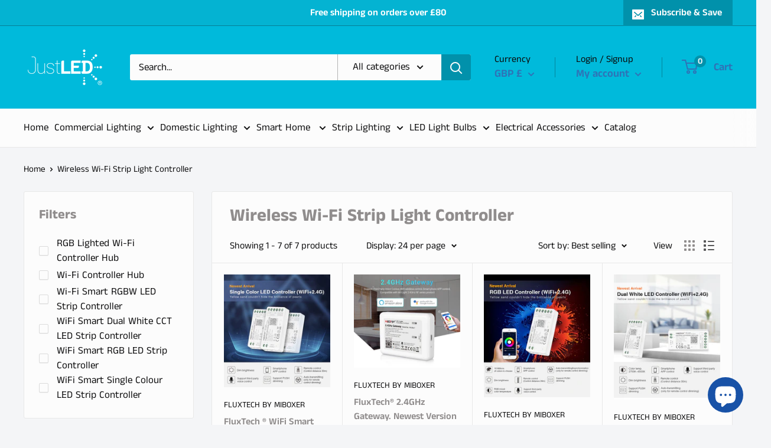

--- FILE ---
content_type: text/javascript
request_url: https://justled-lighting.myshopify.com/cdn/shop/t/2/assets/custom.js?v=90373254691674712701584794744
body_size: -589
content:
//# sourceMappingURL=/cdn/shop/t/2/assets/custom.js.map?v=90373254691674712701584794744


--- FILE ---
content_type: text/javascript
request_url: https://justled-lighting.myshopify.com/cdn/shop/t/2/assets/theme.min.js?v=136109282511134679311584794745
body_size: 21503
content:
function _classCallCheck(e,t){if(!(e instanceof t))throw new TypeError("Cannot call a class as a function")}var _createClass=function(){function e(e,t){for(var i=0;i<t.length;i++){var n=t[i];n.enumerable=n.enumerable||!1,n.configurable=!0,"value"in n&&(n.writable=!0),Object.defineProperty(e,n.key,n)}}return function(t,i,n){return i&&e(t.prototype,i),n&&e(t,n),t}}();!function(e){function t(n){if(i[n])return i[n].exports;var a=i[n]={i:n,l:!1,exports:{}};return e[n].call(a.exports,a,a.exports,t),a.l=!0,a.exports}var i={};return t.m=e,t.c=i,t.d=function(e,i,n){t.o(e,i)||Object.defineProperty(e,i,{configurable:!1,enumerable:!0,get:n})},t.n=function(e){var i=e&&e.__esModule?function(){return e["default"]}:function(){return e};return t.d(i,"a",i),i},t.o=function(e,t){return Object.prototype.hasOwnProperty.call(e,t)},t.p="",t(t.s=55)}([function(e,t,i){"use strict";Object.defineProperty(t,"__esModule",{value:!0});var n=function(){function e(){_classCallCheck(this,e)}return _createClass(e,null,[{key:"matchesBreakpoint",value:function(e){switch(e){case"phone":return window.matchMedia("screen and (max-width: 640px)").matches;case"tablet":return window.matchMedia("screen and (min-width: 641px) and (max-width: 1023px)").matches;case"tablet-and-up":return window.matchMedia("screen and (min-width: 641px)").matches;case"pocket":return window.matchMedia("screen and (max-width: 1023px)").matches;case"lap":return window.matchMedia("screen and (min-width: 1024px) and (max-width: 1279px)").matches;case"lap-and-up":return window.matchMedia("screen and (min-width: 1024px)").matches;case"desk":return window.matchMedia("screen and (min-width: 1280px)").matches;case"widescreen":return window.matchMedia("screen and (min-width: 1440px)").matches;case"supports-hover":return window.matchMedia("(hover: hover) and (pointer: fine)").matches}}},{key:"getCurrentBreakpoint",value:function(){return window.matchMedia("screen and (max-width: 640px)").matches?"phone":window.matchMedia("screen and (min-width: 641px) and (max-width: 1023px)").matches?"tablet":window.matchMedia("screen and (min-width: 1024px) and (max-width: 1279px)").matches?"lap":window.matchMedia("screen and (min-width: 1280px)").matches?"desk":void 0}}]),e}();t["default"]=n},function(e,t,i){"use strict";Object.defineProperty(t,"__esModule",{value:!0});var n=function(){function e(){_classCallCheck(this,e)}return _createClass(e,null,[{key:"serialize",value:function(t){function i(e,t){var n=e.lastIndexOf("[");if(n===-1){var a={};return a[e]=t,a}var o=e.substr(0,n),s={};return s[e.substring(n+1,e.length-1)]=t,i(o,s)}for(var n={},a=0,o=t.elements.length;a<o;a++){var s=t.elements[a];if(""!==s.name&&!s.disabled&&s.name&&!s.disabled&&(s.checked||/select|textarea/i.test(s.nodeName)||/hidden|text|search|tel|url|email|password|datetime|date|month|week|time|datetime-local|number|range|color/i.test(s.type))){var r=i(s.name,s.value);n=e.extend(n,r)}}return n}},{key:"extend",value:function(){for(var t={},i=0,n=function(i){for(var n in i)i.hasOwnProperty(n)&&("[object Object]"===Object.prototype.toString.call(i[n])?t[n]=e.extend(t[n],i[n]):t[n]=i[n])};i<arguments.length;i++)n(arguments[i]);return t}}]),e}();t["default"]=n},function(e,t,i){"use strict";Object.defineProperty(t,"__esModule",{value:!0});var n=function(){function e(){_classCallCheck(this,e)}return _createClass(e,null,[{key:"getSiblings",value:function(e,t){for(var i=arguments.length>2&&void 0!==arguments[2]&&arguments[2],n=[],a=e;a=a.previousElementSibling;)t&&!a.matches(t)||n.push(a);for(i&&n.push(e),a=e;a=a.nextElementSibling;)t&&!a.matches(t)||n.push(a);return n}}]),e}();t["default"]=n},function(e,t,i){"use strict";Object.defineProperty(t,"__esModule",{value:!0});var n=i(10),a=i(17),o=i(22),s=i(18),r=i(21),l=function(){function e(t){var i=this;if(_classCallCheck(this,e),this.element=t,this.delegateElement=new domDelegate.Delegate(this.element),this.options=JSON.parse(this.element.getAttribute("data-section-settings")),this.productGallery=new s["default"](this.element,this.options),this._initShopifyReviews(),this.options.isQuickView&&this.options.showPaymentButton&&window.Shopify.PaymentButton&&Shopify.PaymentButton.init(),this.productVariants=new r["default"](this.element,this.options),this.options.showShippingEstimator&&(this.shippingEstimator=new n["default"](this.element.querySelector(".shipping-estimator"),{singleProduct:!0})),this.options.showQuantitySelector){var l=this.element.querySelector('select[name="quantity"]');l&&(this.quantityPicker=new o["default"](l))}var c=this.element.querySelector(".product-block-list__item--info .card");c&&(this.element.querySelector(".product-block-list__wrapper").style.minHeight=c.clientHeight+"px",window.ResizeObserver&&(this.productInfoResizeObserver=new ResizeObserver(function(e){e[0].contentBoxSize?i.element.querySelector(".product-block-list__wrapper").style.minHeight=e[0].contentBoxSize.blockSize+"px":i.element.querySelector(".product-block-list__wrapper").style.minHeight=e[0].contentRect.height+"px"}),this.productInfoResizeObserver.observe(c)),this.options.infoOverflowScroll&&(this.infoOverflowScroller=new a["default"](c,{offsetTop:document.documentElement.style.getPropertyValue("--header-is-sticky")*parseInt(document.documentElement.style.getPropertyValue("--header-height")+30),offsetBottom:30}))),this._attachListeners()}return _createClass(e,[{key:"onUnload",value:function(){this.productVariants.destroy(),this.productGallery.destroy(),this.options.showShippingEstimator&&this.shippingEstimator.destroy(),this.options.infoOverflowScroll&&this.infoOverflowScroller.destroy(),window.ResizeObserver&&this.productInfoResizeObserver&&this.productInfoResizeObserver.disconnect(),this.delegateElement.off(),this.element.removeEventListener("variant:changed",this._onVariantChangedListener)}},{key:"_attachListeners",value:function(){this._onVariantChangedListener=this._onVariantChanged.bind(this),this.element.addEventListener("variant:changed",this._onVariantChangedListener)}},{key:"_initShopifyReviews",value:function(){var e=this;Shopify.designMode&&window.SPR&&(window.SPR.initDomEls(),window.SPR.loadBadges(),window.SPR.loadProducts()),window.SPRCallbacks={},window.SPRCallbacks.onFormSuccess=function(){e.element.querySelector("#shopify-product-reviews .spr-form").classList.add("spr-form-submitted")},this.options.isQuickView&&window.SPR&&(window.SPR.initDomEls(),window.SPR.loadBadges(),this.options.showPaymentButton&&window.Shopify.PaymentButton&&Shopify.PaymentButton.init())}},{key:"_onVariantChanged",value:function(e){this.productGallery.variantHasChanged(e.detail.variant)}}]),e}();t["default"]=l},function(e,t,i){"use strict";Object.defineProperty(t,"__esModule",{value:!0});var n={},a=function(){function e(){_classCallCheck(this,e)}return _createClass(e,null,[{key:"slideUp",value:function(e,t){var i=arguments.length>2&&void 0!==arguments[2]?arguments[2]:"height";e.style[i]=e.scrollHeight+"px",e.offsetHeight,e.style[i]=0,n[e.id]&&(e.removeEventListener("transitionend",n[e.id]),delete n[e.id]);var a=function o(i){"height"===i.propertyName&&(e.removeEventListener("transitionend",o),(t||function(){})())};e.addEventListener("transitionend",a)}},{key:"slideDown",value:function(e,t){var i=arguments.length>2&&void 0!==arguments[2]?arguments[2]:"height";e.style[i]=e.scrollHeight+"px";var a=function o(a){if(a.propertyName===i){var s="auto";"max-height"===i&&(s="none"),e.style[i]=s,e.removeEventListener("transitionend",o),delete n[e.id],(t||function(){})()}};e.addEventListener("transitionend",a),n[e.id]=a}}]),e}();t["default"]=a},function(e,t,i){"use strict";Object.defineProperty(t,"__esModule",{value:!0});var n=function(){function e(t){_classCallCheck(this,e),this.element=t,this.delegateElement=new domDelegate.Delegate(this.element),this._attachListeners(),this.recalculateSwatches()}return _createClass(e,[{key:"destroy",value:function(){this.delegateElement.off(),window.removeEventListener("resize",this._recalculateSwatchesListener)}},{key:"recalculateSwatches",value:function(){var e=this;fastdom.measure(function(){e.element.querySelectorAll(".product-item__swatch-list").forEach(function(e){var t=e.clientWidth,i=parseInt(Math.min(t,200)),n=Math.floor(i/30);fastdom.mutate(function(){var t=e.querySelectorAll(".color-swatch");t.forEach(function(e,i){e.classList.remove("color-swatch--view-more"),n===i+1&&n!==t.length&&e.classList.add("color-swatch--view-more")})})})})}},{key:"_attachListeners",value:function(){this._recalculateSwatchesListener=this.recalculateSwatches.bind(this),this.delegateElement.on("change",".product-item__swatch-list .color-swatch__radio",this._colorChanged.bind(this)),window.addEventListener("resize",this._recalculateSwatchesListener)}},{key:"_colorChanged",value:function(e,t){var i=t.closest(".product-item"),n=t.getAttribute("data-variant-url");i.querySelector(".product-item__image-wrapper").setAttribute("href",n),i.querySelector(".product-item__title").setAttribute("href",n);var a=i.querySelector(".product-item__primary-image");if(t.hasAttribute("data-image-url")&&t.getAttribute("data-media-id")!==a.getAttribute("data-media-id")){var o=document.createElement("img");o.className="product-item__primary-image lazyload image--fade-in",o.setAttribute("data-media-id",t.getAttribute("data-media-id")),o.setAttribute("data-src",t.getAttribute("data-image-url")),o.setAttribute("data-widths",t.getAttribute("data-image-widths")),o.setAttribute("data-sizes","auto"),a.parentNode.style.paddingBottom=100/o.getAttribute("data-image-aspect-ratio")+"%",a.parentNode.replaceChild(o,a)}}}]),e}();t["default"]=n},function(e,t,i){"use strict";Object.defineProperty(t,"__esModule",{value:!0});var n=i(0),a=function(){function e(t){var i=arguments.length>1&&void 0!==arguments[1]?arguments[1]:{};_classCallCheck(this,e),this.id=t,this.delegateRoot=new domDelegate.Delegate(document.documentElement),this.isOpen=!1,this.togglerElement=document.querySelector('[data-action="open-value-picker"][aria-controls="'+this.id+'"]'),this.onSelect=i.onValueSelect||function(){},this._attachListeners()}return _createClass(e,[{key:"destroy",value:function(){this.delegateRoot.off()}},{key:"_attachListeners",value:function(){this.delegateRoot.on("click",'[data-action="open-value-picker"][aria-controls="'+this.id+'"]',this._toggle.bind(this)),this.delegateRoot.on("click",'[data-action="close-value-picker"][aria-controls="'+this.id+'"]',this._toggle.bind(this)),this.delegateRoot.on("click","#"+this.id+' [data-action="select-value"]',this._selectValue.bind(this)),this.delegateRoot.on("click",this._detectOutsideClick.bind(this),!0),this.delegateRoot.on("focusout","#"+this.id,this._onFocusOut.bind(this))}},{key:"_toggle",value:function(e){this.isOpen?this._close(e):this._open(e)}},{key:"_open",value:function(){if(document.querySelector('[data-action="open-value-picker"][aria-controls="'+this.id+'"]').setAttribute("aria-expanded","true"),document.getElementById(this.id).setAttribute("aria-hidden","false"),n["default"].matchesBreakpoint("phone")){var e=document.getElementById("shopify-section-header");e.style.zIndex="3"}this.isOpen=!0,document.body.classList.add("no-mobile-scroll")}},{key:"_close",value:function(){document.querySelector('[data-action="open-value-picker"][aria-controls="'+this.id+'"]').setAttribute("aria-expanded","false"),document.getElementById(this.id).setAttribute("aria-hidden","true");var e=document.getElementById("shopify-section-header");e.style.zIndex="",this.isOpen=!1,document.body.classList.remove("no-mobile-scroll")}},{key:"_selectValue",value:function(e,t){this.onSelect(t.getAttribute("data-value")),this._close()}},{key:"_onFocusOut",value:function(e){var t=document.getElementById(this.id);t.contains(e.relatedTarget)||this._close()}},{key:"_detectOutsideClick",value:function(e){this.isOpen&&this.togglerElement!==e.target&&!this.togglerElement.contains(e.target)&&!e.target.closest(".value-picker__inner")&&this.isOpen&&this._close(e)}}]),e}();t["default"]=a},function(e,t,i){"use strict";Object.defineProperty(t,"__esModule",{value:!0});var n=function(){function e(){_classCallCheck(this,e)}return _createClass(e,null,[{key:"trapFocus",value:function(e,t){this.listeners=this.listeners||{};var i=e.querySelector("[autofocus]")||e;e.setAttribute("tabindex","-1"),i.focus(),this.listeners[t]=function(t){e===t.target||e.contains(t.target)||i.focus()},document.addEventListener("focusin",this.listeners[t])}},{key:"removeTrapFocus",value:function(e,t){e&&e.removeAttribute("tabindex"),document.removeEventListener("focusin",this.listeners[t])}},{key:"clearTrapFocus",value:function(){for(var e in this.listeners)this.listeners.hasOwnProperty(e)&&document.removeEventListener("focusin",this.listeners[e]);this.listeners={}}}]),e}();t["default"]=n},function(e,t,i){"use strict";Object.defineProperty(t,"__esModule",{value:!0});var n=function(){function e(){_classCallCheck(this,e)}return _createClass(e,null,[{key:"formatMoney",value:function(e,t){function i(e,t){return null==e||e!==e?t:e}function n(e,t,n,a){if(t=i(t,2),n=i(n,","),a=i(a,"."),isNaN(e)||null==e)return 0;e=(e/100).toFixed(t);var o=e.split("."),s=o[0].replace(/(\d)(?=(\d\d\d)+(?!\d))/g,"$1"+n),r=o[1]?a+o[1]:"";return s+r}"string"==typeof e&&(e=e.replace(".",""));var a=/\{\{\s*(\w+)\s*\}\}/,o=t||"${{amount}}",s="";switch(o.match(a)[1]){case"amount":s=n(e,2);break;case"amount_no_decimals":s=n(e,0);break;case"amount_with_space_separator":s=n(e,2," ",".");break;case"amount_no_decimals_with_comma_separator":s=n(e,0,",",".");break;case"amount_no_decimals_with_space_separator":s=n(e,0," ");break;case"amount_with_comma_separator":s=n(e,2,".",",")}return o.indexOf("with_comma_separator")!==-1?o.replace(a,s).replace(",00",""):o.replace(a,s).replace(".00","")}}]),e}();t["default"]=n},function(e,t,i){"use strict";Object.defineProperty(t,"__esModule",{value:!0});var n=function(){function e(t,i){_classCallCheck(this,e),this.countrySelect=t,this.provinceSelect=i,this.countrySelect&&this.provinceSelect&&(this._attachListeners(),this._initSelectors())}return _createClass(e,[{key:"destroy",value:function(){this.countrySelect&&this.countrySelect.removeEventListener("change",this._onCountryChangedListener)}},{key:"_initSelectors",value:function(){var e=this.countrySelect.getAttribute("data-default");if(e){for(var t=0;t!==this.countrySelect.options.length;++t)if(this.countrySelect.options[t].text===e){this.countrySelect.selectedIndex=t;break}}else this.countrySelect.selectedIndex=0;var i=new Event("change",{bubbles:!0});this.countrySelect.dispatchEvent(i);var n=this.provinceSelect.getAttribute("data-default");n&&(this.provinceSelect.value=n)}},{key:"_attachListeners",value:function(){this._onCountryChangedListener=this._onCountryChanged.bind(this),this.countrySelect.addEventListener("change",this._onCountryChangedListener)}},{key:"_onCountryChanged",value:function(){var e=this,t=this.countrySelect.options[this.countrySelect.selectedIndex];if(t){var i=JSON.parse(t.getAttribute("data-provinces")||"[]");if(this.provinceSelect.innerHTML="",0===i.length)return void(this.provinceSelect.closest(".form__input-wrapper").style.display="none");i.forEach(function(t){e.provinceSelect.options.add(new Option(t[1],t[0]))}),this.provinceSelect.closest(".form__input-wrapper").style.display="block"}}}]),e}();t["default"]=n},function(e,t,i){"use strict";Object.defineProperty(t,"__esModule",{value:!0});var n=i(9),a=i(8),o=i(1),s=function(){function e(t,i){_classCallCheck(this,e),this.element=t,this.delegateElement=new domDelegate.Delegate(this.element),this.options=i,this.countrySelector=new n["default"](this.element.querySelector('[name="country"]'),this.element.querySelector('[name="province"]')),this._attachListeners()}return _createClass(e,[{key:"destroy",value:function(){this.delegateElement.off("click"),this.countrySelector.destroy()}},{key:"_attachListeners",value:function(){this.delegateElement.on("click",'[data-action="estimate-shipping"]',this._fetchRates.bind(this))}},{key:"_fetchRates",value:function(){document.dispatchEvent(new CustomEvent("theme:loading:start")),this.options.singleProduct?this._fetchRatesForProduct():this._fetchRatesForCart()}},{key:"_fetchRatesForCart",value:function(){var e=this,t=this.element.querySelector('[name="country"]').value,i=this.element.querySelector('[name="province"]').value,n=this.element.querySelector('[name="zip"]').value;fetch(window.routes.cartUrl+"/shipping_rates.json?shipping_address[zip]="+n+"&shipping_address[country]="+t+"&shipping_address[province]="+i,{credentials:"same-origin",method:"GET"}).then(function(t){document.dispatchEvent(new CustomEvent("theme:loading:end")),t.json().then(function(i){e._formatResults(t.ok,i)})})}},{key:"_fetchRatesForProduct",value:function(){var e=this,t=this._getCookie("cart"),i="temp-cart-cookie___"+Date.now()+parseInt(1e3*Math.random()),n="fake-cart-cookie___"+Date.now()+parseInt(1e3*Math.random());if(t||(this._updateCartCookie(i),t=this._getCookie("cart")),!(t.length<32)){this._updateCartCookie(n);var a=document.querySelector('form[action*="/cart/add"]');fetch(window.routes.cartAddUrl+".js",{body:JSON.stringify(o["default"].serialize(a)),credentials:"same-origin",headers:{"Content-Type":"application/json","X-Requested-With":"XMLHttpRequest"},method:"POST"}).then(function(i){i.json().then(function(){var i=e.element.querySelector('[name="country"]').value,n=e.element.querySelector('[name="province"]').value,a=e.element.querySelector('[name="zip"]').value;fetch(window.routes.cartUrl+"/shipping_rates.json?shipping_address[zip]="+a+"&shipping_address[country]="+i+"&shipping_address[province]="+n,{credentials:"same-origin",method:"GET"}).then(function(i){document.dispatchEvent(new CustomEvent("theme:loading:end")),i.json().then(function(t){e._formatResults(i.ok,t)}),e._updateCartCookie(t)})["catch"](function(){e._updateCartCookie(t)})})["catch"](function(){e._updateCartCookie(t),document.dispatchEvent(new CustomEvent("theme:loading:end"))})})}}},{key:"_formatResults",value:function(e,t){var i=this.element.querySelector(".shipping-estimator__results");if(i.innerHTML="",e){var n=t.shipping_rates;if(0===n.length)i.innerHTML="<p>"+window.languages.shippingEstimatorNoResults+"</p>";else{1===n.length?i.innerHTML="<p>"+window.languages.shippingEstimatorOneResult+"</p>":i.innerHTML="<p>"+window.languages.shippingEstimatorMultipleResults.replace("{{count}}",n.length)+"</p>";var o="";n.forEach(function(e){o+="<li>"+e.name+": "+a["default"].formatMoney(e.price,window.theme.moneyFormat)+"</li>"}),i.innerHTML+="<ul>"+o+"</ul>"}}else{i.innerHTML="<p>"+window.languages.shippingEstimatorErrors+"</p>";var s="";Object.keys(t).forEach(function(e){s+='<li class="alert__list-item">'+e+" "+t[e]+"</li>"}),i.innerHTML+="<ul>"+s+"</ul>"}i.style.display="block"}},{key:"_getCookie",value:function(e){var t="; "+document.cookie,i=t.split("; "+e+"=");if(2===i.length)return i.pop().split(";").shift()}},{key:"_updateCartCookie",value:function(e){var t=new Date;t.setTime(t.getTime()+12096e5),document.cookie="cart="+e+"; expires="+t.toUTCString()+"; path=/"}}]),e}();t["default"]=s},function(e,t,i){"use strict";Object.defineProperty(t,"__esModule",{value:!0});var n=i(7),a=i(0),o=function(){function e(t,i){_classCallCheck(this,e),this.element=t,this.delegateElement=new domDelegate.Delegate(this.element),this.delegateRoot=new domDelegate.Delegate(document.documentElement),this.options=i,this.miniCartElement=this.element.querySelector(".mini-cart"),this.isMiniCartOpen=!1,"cart"!==window.theme.pageType&&this.miniCartElement&&(this.miniCartToggleElement=this.element.querySelector('[aria-controls="'+this.miniCartElement.id+'"]'),this._checkMiniCartScrollability()),this.itemCount=window.theme.cartCount,this._attachListeners()}return _createClass(e,[{key:"destroy",value:function(){this.delegateElement.off(),this.delegateRoot.off(),window.removeEventListener("resize",this._calculateMiniCartHeightListener)}},{key:"_attachListeners",value:function(){this._calculateMiniCartHeightListener=this._calculateMiniCartHeight.bind(this),"cart"!==window.theme.pageType&&"page"!==window.theme.cartType&&(this.delegateElement.on("click",'[data-action="toggle-mini-cart"]',this._toggleMiniCart.bind(this)),this.delegateRoot.on("click",this._onWindowClick.bind(this)),window.addEventListener("resize",this._calculateMiniCartHeightListener)),this.delegateRoot.on("click",'[data-action="decrease-quantity"]',this._updateQuantity.bind(this)),this.delegateRoot.on("click",'[data-action="increase-quantity"]',this._updateQuantity.bind(this)),this.delegateRoot.on("change",".quantity-selector__value",this._updateQuantity.bind(this)),this.delegateRoot.on("keyup",".quantity-selector__value",this._updateQuantitySize.bind(this)),this.delegateRoot.on("product:added",this._onProductAdded.bind(this)),this.delegateRoot.on("cart:refresh",this._onCartRefresh.bind(this))}},{key:"_toggleMiniCart",value:function(e){e&&e.preventDefault(),this.isMiniCartOpen?this._closeMiniCart():this._openMiniCart()}},{key:"_openMiniCart",value:function(){this.miniCartToggleElement.setAttribute("aria-expanded","true"),"phone"===a["default"].getCurrentBreakpoint()&&this.miniCartToggleElement.querySelector(".header__cart-icon").setAttribute("aria-expanded","true"),this.miniCartElement.setAttribute("aria-hidden","false"),this.isMiniCartOpen=!0,this._calculateMiniCartHeight(),n["default"].trapFocus(this.miniCartElement,"mini-cart"),document.body.classList.add("no-mobile-scroll")}},{key:"_closeMiniCart",value:function(){this.miniCartToggleElement.setAttribute("aria-expanded","false"),"phone"===a["default"].getCurrentBreakpoint()&&(this.miniCartToggleElement.querySelector(".header__cart-icon").setAttribute("aria-expanded","false"),this.miniCartElement.style.maxHeight=""),this.miniCartElement.setAttribute("aria-hidden","true"),this.isMiniCartOpen=!1,document.body.classList.remove("no-mobile-scroll")}},{key:"_calculateMiniCartHeight",value:function(){if("phone"===a["default"].getCurrentBreakpoint())if(this.isMiniCartOpen){var e=window.innerHeight-document.querySelector(".header").getBoundingClientRect().bottom;this.miniCartElement.style.maxHeight=e+"px";var t=this.miniCartElement.querySelector(".mini-cart__content"),i=this.miniCartElement.querySelector(".mini-cart__recap");i&&(t.style.maxHeight=e-i.clientHeight+"px")}else this.miniCartElement.style.maxHeight="",this.miniCartElement.querySelector(".mini-cart__content").style.maxHeight="";else this.miniCartElement.style.maxHeight="",this.miniCartElement.querySelector(".mini-cart__content").style.maxHeight=""}},{key:"_updateQuantity",value:function(e,t){var i=this,n=1;return"page"===window.theme.cartType&&t.hasAttribute("data-href")?void(window.location.href=t.getAttribute("data-href")):(n="INPUT"===t.tagName?parseInt(t.value):parseInt(t.getAttribute("data-quantity")),document.dispatchEvent(new CustomEvent("theme:loading:start")),fetch(window.routes.cartChangeUrl+".js",{body:JSON.stringify({id:t.getAttribute("data-line-id"),quantity:n}),credentials:"same-origin",method:"POST",headers:{"Content-Type":"application/json","X-Requested-With":"XMLHttpRequest"}}).then(function(e){e.json().then(function(e){i.itemCount=e.item_count,i._rerender(!1).then(function(){document.dispatchEvent(new CustomEvent("theme:loading:end"))})})}),void e.preventDefault())}},{key:"_updateQuantitySize",value:function(e,t){t.setAttribute("size",Math.max(t.value.length,2))}},{key:"_rerender",value:function(){var e=this,t=!(arguments.length>0&&void 0!==arguments[0])||arguments[0],i="";return i="cart"!==window.theme.pageType?window.routes.cartUrl+"?view=mini-cart&timestamp="+Date.now():window.routes.cartUrl+"?timestamp="+Date.now(),fetch(i,{credentials:"same-origin",method:"GET"}).then(function(i){i.text().then(function(i){var n=document.createElement("div");if(n.innerHTML=i,n.firstElementChild&&n.firstElementChild.hasAttribute("data-item-count")&&(e.itemCount=parseInt(n.firstElementChild.getAttribute("data-item-count"))),e.element.querySelector(".header__cart-count").textContent=e.itemCount,"cart"!==window.theme.pageType){var a=document.createElement("div");a.innerHTML=i;var o=e.miniCartElement.querySelector(".mini-cart__line-item-list"),s=null;o&&(s=o.scrollTop),e.miniCartElement.innerHTML=a.querySelector(".mini-cart").innerHTML;var r=e.miniCartElement.querySelector(".mini-cart__line-item-list");r&&null!==s&&(r.scrollTop=s),e._checkMiniCartScrollability(),e._calculateMiniCartHeight(),e.element.dispatchEvent(new CustomEvent("cart:rerendered"))}else{var l=document.createElement("div");l.innerHTML=i;var c=document.querySelector('[data-section-type="cart"]');c.innerHTML=l.querySelector('[data-section-type="cart"]').innerHTML,t&&window.scrollTo({top:0,behavior:"smooth"}),window.SPR&&(window.SPR.initDomEls(),window.SPR.loadBadges()),e.element.dispatchEvent(new CustomEvent("cart:rerendered",{bubbles:!0}))}})})}},{key:"_checkMiniCartScrollability",value:function(){var e=this.miniCartElement.querySelector(".mini-cart__line-item-list");e&&e.scrollHeight>e.clientHeight&&e.classList.add("is-scrollable")}},{key:"_onProductAdded",value:function(e){var t=this;this.itemCount+=e.detail.quantity,this._onCartRefresh().then(function(){"cart"!==window.theme.pageType&&(t.options.useStickyHeader||window.scrollTo({top:0,behavior:"smooth"}),t._openMiniCart())})}},{key:"_onCartRefresh",value:function(){return this._rerender().then(function(){document.dispatchEvent(new CustomEvent("theme:loading:end"))})}},{key:"_onWindowClick",value:function(e){this.miniCartElement&&this.isMiniCartOpen&&!this.element.contains(e.target)&&this._closeMiniCart()}}]),e}();t["default"]=o},function(e,t,i){"use strict";Object.defineProperty(t,"__esModule",{value:!0});var n=function(){function e(t){_classCallCheck(this,e),this.element=document.getElementById("mobile-collection-filters"),this.delegateRoot=new domDelegate.Delegate(document.documentElement),this.options=t,this.isOpen=!1,this.element&&this._attachListeners()}return _createClass(e,[{key:"destroy",value:function(){this.delegateRoot.off()}},{key:"_attachListeners",value:function(){this.delegateRoot.on("click",'[aria-controls="mobile-collection-filters"][data-action="open-drawer"]',this.open.bind(this)),this.delegateRoot.on("click",'#mobile-collection-filters [data-action="close-drawer"]',this.close.bind(this)),document.addEventListener("collection-filter:close",this.close.bind(this)),document.addEventListener("click",this._detectOutsideClick.bind(this)),window.addEventListener("resize",this._computeDrawerHeight.bind(this))}},{key:"open",value:function(e){e&&e.stopPropagation(),this._computeDrawerHeight(),this.isOpen=!0,document.querySelector('[aria-controls="mobile-collection-filters"]').setAttribute("aria-expanded","true"),document.getElementById("mobile-collection-filters").setAttribute("aria-hidden","false"),document.body.classList.add("no-mobile-scroll")}},{key:"close",value:function(e){e&&e.stopPropagation(),this.isOpen=!1,document.querySelector('[aria-controls="mobile-collection-filters"]').setAttribute("aria-expanded","false"),document.getElementById("mobile-collection-filters").setAttribute("aria-hidden","true"),document.body.classList.remove("no-mobile-scroll")}},{key:"_computeDrawerHeight",value:function(){document.getElementById("mobile-collection-filters").querySelector(".collection-drawer").style.maxHeight=window.innerHeight+"px"}},{key:"_filtersHaveChanged",value:function(e){var t=this;this.element&&fastdom.mutate(function(){var i=t.element.querySelector(".collection-drawer__filter-count");i.innerText="("+e.length+")",i.style.display=0===e.length?"none":"inline",t.element.querySelector('[data-action="clear-tags"]').style.display=0===e.length?"none":"block","group"===t.options.filterType&&t.element.querySelectorAll(".collection__filter-item-active").forEach(function(e){var t=e.closest(".collection__filter-group"),i=t.querySelector(".is-selected[data-tag]");i?(e.style.display="block",e.innerText=i.getAttribute("data-tag-user")):e.style.display="none"})})}},{key:"_detectOutsideClick",value:function(e){this.isOpen&&!e.target.closest(".collection-drawer__inner")&&this.close()}}]),e}();t["default"]=n},function(e,t,i){"use strict";Object.defineProperty(t,"__esModule",{value:!0});var n=i(2),a=i(0),o=function(){function e(t,i,n){_classCallCheck(this,e),this.element=t,this.delegateElement=new domDelegate.Delegate(this.element),this.delegateRoot=new domDelegate.Delegate(document.documentElement),this.useInlineNavigation="inline"===i,this.isNavigationVisible=this.useInlineNavigation,this.openTrigger=n,a["default"].matchesBreakpoint("supports-hover")||(this.openTrigger="click"),this.openItems=[],this.dropdownActivationTimeouts={},this.dropdownDeactivationTimeouts={},this.DROPDOWN_TIMEOUT=100,this._attachListeners(),this.useInlineNavigation&&this._setupInlineNavigation()}return _createClass(e,[{key:"destroy",value:function(){this.delegateElement.off(),this.delegateRoot.off()}},{key:"onBlockSelect",value:function(e){var t=this;this.useInlineNavigation||this._openNavigation(),n["default"].getSiblings(e.target.parentNode,".is-dropdown-open").forEach(function(i){t._deactivateDropdown(e,i.querySelector('[data-type="menuitem"][aria-haspopup]'))}),this._activateDropdown(e,e.target.previousElementSibling)}},{key:"onBlockDeselect",value:function(e){this.useInlineNavigation||this._closeNavigation(),this._deactivateDropdown(e,e.target.parentNode)}},{key:"_attachListeners",value:function(){this.delegateElement.on("focusout",this._onFocusOut.bind(this)),this.delegateRoot.on("click",this._onClick.bind(this)),this.delegateElement.on("click",'[data-action="toggle-menu"]',this._toggleNavigation.bind(this)),"hover"===this.openTrigger?(this.delegateElement.on("focusin",'[data-type="menuitem"][aria-haspopup]',this._activateDropdown.bind(this)),this.delegateElement.on("mouseover",'[data-type="menuitem"][aria-haspopup]',this._activateDropdown.bind(this)),this.delegateElement.on("mouseover",'[data-type="menu"][aria-hidden="false"]',this._blockDropdownDeactivation.bind(this)),this.delegateElement.on("focusout",".is-dropdown-open",this._deactivateDropdown.bind(this)),this.delegateElement.on("mouseout",".is-dropdown-open",this._deactivateDropdown.bind(this))):this.delegateElement.on("click",'[data-type="menuitem"][aria-haspopup]',this._toggleDropdown.bind(this))}},{key:"_onFocusOut",value:function(e){null===e.relatedTarget||this.element.contains(e.relatedTarget)||this._closeNavigation()}},{key:"_onClick",value:function(e){this.element.contains(e.target)||this._closeNavigation()}},{key:"_openNavigation",value:function(){this.useInlineNavigation||(this.element.querySelector('[data-action="toggle-menu"]').setAttribute("aria-expanded","true"),this.element.querySelector('[data-type="menu"]').setAttribute("aria-hidden","false"),this.isNavigationVisible=!0)}},{key:"_closeNavigation",value:function(){var e=this;if(this.useInlineNavigation||(this.element.querySelector('[data-action="toggle-menu"]').setAttribute("aria-expanded","false"),this.element.querySelector('[data-type="menu"]').setAttribute("aria-hidden","true")),this.isNavigationVisible=!1,"click"===this.openTrigger){var t=this.openItems.slice(0);t.forEach(function(t){e._deactivateDropdown(event,t)})}}},{key:"_toggleNavigation",value:function(e){this.isNavigationVisible?this._closeNavigation():this._openNavigation()}},{key:"_toggleDropdown",value:function(e,t){"false"===t.getAttribute("aria-expanded")&&e.preventDefault(),"true"===t.getAttribute("aria-expanded")?"#"===t.getAttribute("href")&&(e.preventDefault(),this._deactivateDropdown(e,t.closest(".is-dropdown-open"))):this._activateDropdown(e,t)}},{key:"_activateDropdown",value:function(e,t){var i=this;if("click"===this.openTrigger){var a=this.openItems.slice(0);a.forEach(function(n){n.contains(t)||i._deactivateDropdown(e,n)})}var o=n["default"].getSiblings(t,"[aria-hidden]")[0],s=function(){if(t.setAttribute("aria-expanded","true"),t.parentNode.classList.add("is-dropdown-open"),o.setAttribute("aria-hidden","false"),"hover"===i.openTrigger&&i.dropdownDeactivationTimeouts[o.id]&&(clearTimeout(i.dropdownDeactivationTimeouts[o.id]),
delete i.dropdownDeactivationTimeouts[o.id]),i.useInlineNavigation){var e=window.innerWidth,n=!1;o.querySelectorAll(".nav-dropdown").forEach(function(t){t.getBoundingClientRect().right>e&&(n=!0)}),n&&o.classList.add("nav-dropdown--inverse")}t.closest('[data-type="menu"]').classList.add("nav-dropdown--glued"),o.classList.contains("mega-menu")&&i._setupMegaMenu(o),"click"===i.openTrigger&&i.openItems.push(t.parentNode)};if("click"===this.openTrigger)s();else{for(var r in this.dropdownActivationTimeouts)this.dropdownActivationTimeouts.hasOwnProperty(r)&&(clearTimeout(this.dropdownActivationTimeouts[r]),delete this.dropdownActivationTimeouts[r]);s()}}},{key:"_deactivateDropdown",value:function(e,t){var i=this;if("hover"!==this.openTrigger||!t.contains(e.relatedTarget)){var n=t.querySelector("[aria-hidden]"),a=function(){t.classList.remove("is-dropdown-open"),t.querySelector('[data-type="menuitem"]').setAttribute("aria-expanded","false");var n=t.querySelector("[aria-hidden]");if(n.setAttribute("aria-hidden","true"),t.closest('[data-type="menu"]').classList.remove("nav-dropdown--glued"),"click"===i.openTrigger){t.querySelectorAll(".is-dropdown-open").forEach(function(t){i._deactivateDropdown(e,t);var n=i.openItems.indexOf(t);n>-1&&i.openItems.splice(n,1)});var a=i.openItems.indexOf(t);a>-1&&i.openItems.splice(a,1)}};"click"===this.openTrigger?a():this.dropdownDeactivationTimeouts[n.id]=setTimeout(function(){a(),delete i.dropdownDeactivationTimeouts[n.id]},this.DROPDOWN_TIMEOUT)}}},{key:"_blockDropdownDeactivation",value:function(e,t){if(void 0!==this.dropdownDeactivationTimeouts[t.id]){clearTimeout(this.dropdownDeactivationTimeouts[t.id]),delete this.dropdownDeactivationTimeouts[t.id];for(var i in this.dropdownActivationTimeouts)this.dropdownActivationTimeouts.hasOwnProperty(i)&&(clearTimeout(this.dropdownActivationTimeouts[i]),delete this.dropdownActivationTimeouts[i])}}},{key:"_setupMegaMenu",value:function(e){if(!this.useInlineNavigation){var t=e.closest(".nav-dropdown").clientWidth;e.style.maxWidth=Math.min(1400-t,parseInt(window.innerWidth-t-80))+"px"}}},{key:"_setupInlineNavigation",value:function(){var e=this;this.element.querySelectorAll(".mega-menu").forEach(function(e){e.closest(".nav-bar__item").classList.add("nav-bar__item--static")}),"MutationObserver"in window&&(this.dropdownMenuObserver=new MutationObserver(function(e){e.forEach(function(e){"false"===e.target.getAttribute("aria-hidden")&&e.target.style.setProperty("--distance-to-top",e.target.getBoundingClientRect().top+"px")})}),this.element.querySelectorAll(".nav-dropdown .nav-dropdown").forEach(function(t){e.dropdownMenuObserver.observe(t,{attributes:!0,attributeFilter:["aria-hidden"]})}))}}]),e}();t["default"]=o},function(e,t,i){"use strict";Object.defineProperty(t,"__esModule",{value:!0});var n=i(0),a=function(){function e(t){_classCallCheck(this,e),this.element=t,this.delegateElement=new domDelegate.Delegate(this.element),this.options=JSON.parse(t.getAttribute("data-popup-settings")),this.hasOpenOnceInCurrentPage=!1;try{"#exit-popup"===window.location.hash&&this._openPopup()}catch(i){}this._attachListeners()}return _createClass(e,[{key:"destroy",value:function(){this.delegateElement.off()}},{key:"_attachListeners",value:function(){var e=this;n["default"].matchesBreakpoint("supports-hover")&&(this.delegateElement.on("click",'[data-action="close-popup"]',this._closePopup.bind(this)),document.addEventListener("mouseleave",function(){e.hasOpenOnceInCurrentPage||(!e.options.showOnlyOnce||e.options.showOnlyOnce&&null===localStorage.getItem("themeExitPopup"))&&e._openPopup()}),this._clickOutsideListener=this._checkClickOutside.bind(this))}},{key:"_openPopup",value:function(){window.theme.isNewsletterPopupOpen||(this.element.setAttribute("aria-hidden","false"),localStorage.setItem("themeExitPopup","true"),this.hasOpenOnceInCurrentPage=!0,window.theme.isExitPopupOpen=!0,this.delegateElement.on("click",this._clickOutsideListener))}},{key:"_closePopup",value:function(){this.element.setAttribute("aria-hidden","true"),window.theme.isExitPopupOpen=!1,this.delegateElement.off("click",this._clickOutsideListener)}},{key:"_checkClickOutside",value:function(e){this.element.contains(e.target)&&this.element!==e.target||this._closePopup()}}]),e}();t["default"]=a},function(e,t,i){"use strict";Object.defineProperty(t,"__esModule",{value:!0});var n=function(){function e(t){_classCallCheck(this,e),this.element=t,this.delegateElement=new domDelegate.Delegate(this.element),this.delegateRoot=new domDelegate.Delegate(document.documentElement),this.mobileMenuElement=this.element.querySelector(".mobile-menu"),this.mobileMenuToggleElement=this.element.querySelector('[aria-controls="'+this.mobileMenuElement.id+'"]'),this.isOpen=!1,this._attachListeners()}return _createClass(e,[{key:"destroy",value:function(){this.delegateElement.off(),this.delegateRoot.off(),window.removeEventListener("resize",this._calculatMaxHeightListener)}},{key:"_attachListeners",value:function(){this._calculatMaxHeightListener=this._calculateMaxHeight.bind(this),this.delegateElement.on("click",'[data-action="toggle-menu"]',this._toggleMenu.bind(this)),this.delegateElement.on("click",'[data-action="open-panel"]',this._openPanel.bind(this)),this.delegateElement.on("click",'[data-action="close-panel"]',this._closePanel.bind(this)),this.delegateRoot.on("click",this._onWindowClick.bind(this)),window.addEventListener("resize",this._calculatMaxHeightListener)}},{key:"_toggleMenu",value:function(){this.isOpen=!this.isOpen,this.mobileMenuToggleElement.setAttribute("aria-expanded",this.isOpen?"true":"false"),this.mobileMenuElement.setAttribute("aria-hidden",this.isOpen?"false":"true"),this.isOpen?(this._calculateMaxHeight(),document.body.classList.add("no-mobile-scroll")):(this.mobileMenuElement.style.maxHeight="",this.element.querySelectorAll(".mobile-menu__panel.is-open").forEach(function(e){e.classList.remove("is-open")}),document.body.classList.remove("no-mobile-scroll"))}},{key:"_openPanel",value:function(e,t){t.setAttribute("aria-expanded","true"),this.element.querySelector("#"+t.getAttribute("aria-controls")).classList.add("is-open")}},{key:"_closePanel",value:function(e,t){var i=t.closest(".mobile-menu__panel.is-open");i.classList.remove("is-open"),this.element.querySelector('[aria-controls="'+i.id+'"]').setAttribute("aria-expanded","false")}},{key:"_calculateMaxHeight",value:function(){this.isOpen&&(this.mobileMenuElement.style.maxHeight=window.innerHeight-document.querySelector(".header").getBoundingClientRect().bottom+"px")}},{key:"_onWindowClick",value:function(e){this.isOpen&&!this.element.contains(e.target)&&this._toggleMenu()}}]),e}();t["default"]=n},function(e,t,i){"use strict";Object.defineProperty(t,"__esModule",{value:!0});var n=function(){function e(t){_classCallCheck(this,e),this.element=t,this.delegateElement=new domDelegate.Delegate(this.element),this.options=JSON.parse(t.getAttribute("data-popup-settings"));try{"#newsletter-popup"===window.location.hash?this._openPopup():(!this.options.showOnlyOnce||this.options.showOnlyOnce&&null===localStorage.getItem("themePopup"))&&setTimeout(this._openPopup.bind(this),1e3*this.options.apparitionDelay)}catch(i){}this._attachListeners()}return _createClass(e,[{key:"destroy",value:function(){this.delegateElement.off()}},{key:"_attachListeners",value:function(){this.delegateElement.on("click",'[data-action="close-popup"]',this._closePopup.bind(this)),this._clickOutsideListener=this._checkClickOutside.bind(this)}},{key:"_openPopup",value:function(){window.theme.isExitPopupOpen||(this.element.setAttribute("aria-hidden","false"),localStorage.setItem("themePopup","true"),window.theme.isNewsletterPopupOpen=!0,this.delegateElement.on("click",this._clickOutsideListener))}},{key:"_closePopup",value:function(){this.element.setAttribute("aria-hidden","true"),window.theme.isNewsletterPopupOpen=!1,this.delegateElement.off("click")}},{key:"_checkClickOutside",value:function(e){this.element.contains(e.target)&&this.element!==e.target||this._closePopup()}}]),e}();t["default"]=n},function(e,t,i){"use strict";Object.defineProperty(t,"__esModule",{value:!0});var n=function(){function e(t,i){_classCallCheck(this,e),t&&(this.element=t,this.options=i,this.lastKnownY=window.scrollY,this.currentTop=0,this.initialTopOffset=i.offsetTop||parseInt(window.getComputedStyle(this.element).top),this._attachListeners())}return _createClass(e,[{key:"destroy",value:function(){window.removeEventListener("scroll",this._checkPositionListener)}},{key:"_attachListeners",value:function(){this._checkPositionListener=this._checkPosition.bind(this),window.addEventListener("scroll",this._checkPositionListener)}},{key:"_checkPosition",value:function(){var e=this;fastdom.measure(function(){var t=e.element.getBoundingClientRect(),i=t.top+window.scrollY-e.element.offsetTop+e.initialTopOffset,n=e.element.clientHeight-window.innerHeight+(e.options.offsetBottom||0);window.scrollY<e.lastKnownY?e.currentTop-=window.scrollY-e.lastKnownY:e.currentTop+=e.lastKnownY-window.scrollY,e.currentTop=Math.min(Math.max(e.currentTop,-n),i,e.initialTopOffset),e.lastKnownY=window.scrollY}),fastdom.mutate(function(){e.element.style.top=e.currentTop+"px"})}}]),e}();t["default"]=n},function(e,t,i){"use strict";Object.defineProperty(t,"__esModule",{value:!0});var n=i(0),a=i(19),o=i(20),s=function(){function e(t,i){_classCallCheck(this,e),this.element=t,this.delegateElement=new domDelegate.Delegate(this.element),this.viewInSpaceElement=this.element.querySelector("[data-shopify-xr]"),this.options=i,this.media={},this.previouslySelectedMedia=null,this._createCarousel(),this._createZoom(),this._attachListeners()}return _createClass(e,[{key:"destroy",value:function(){this.flickityInstance&&this.flickityInstance.destroy();for(var e in this.media)this.media.hasOwnProperty(e)&&this.media[e].destroy()}},{key:"_attachListeners",value:function(){this.delegateElement.on("model:played",this._disableDrag.bind(this)),this.delegateElement.on("video:played",this._disableDrag.bind(this)),this.delegateElement.on("model:paused",this._enableDrag.bind(this)),this.delegateElement.on("video:paused",this._enableDrag.bind(this))}},{key:"variantHasChanged",value:function(e){var t=this,i=!1;fastdom.mutate(function(){if(t.productGalleryCellsElements.forEach(function(n,a){if(n.hasAttribute("data-group-name")){var o=n.getAttribute("data-group-name");t.options.productOptions.forEach(function(i,s){i.toLowerCase()===o&&(e["option"+(s+1)].toLowerCase()===n.getAttribute("data-group-value")||e.featured_media&&e.featured_media.id===parseInt(n.getAttribute("data-media-id"))?(n.classList.remove("is-filtered"),t.productThumbnailsCellsElements[a].classList.remove("is-filtered")):(n.classList.add("is-filtered"),t.productThumbnailsCellsElements[a].classList.add("is-filtered")))}),i=!0}}),i&&(t.flickityInstance.deactivate(),t.flickityInstance.activate()),n["default"].matchesBreakpoint("lap-and-up")){var a=t.element.querySelectorAll(".product-gallery__carousel-item");a.forEach(function(e){e.classList.remove("product-gallery__carousel-item--hidden")})}e&&e.featured_media&&t.flickityInstance.selectCell('[data-media-id="'+e.featured_media.id+'"]')})}},{key:"_createCarousel",value:function(){var e=this;if(this.productGalleryElement=this.element.querySelector(".product-gallery__carousel"),this.productGalleryCellsElements=this.productGalleryElement?this.productGalleryElement.querySelectorAll(".product-gallery__carousel-item"):[],this.productGalleryElement&&(this.productGalleryCellsElements.forEach(function(t){switch(t.getAttribute("data-media-type")){case"external_video":case"video":e.media[t.getAttribute("data-media-id")]=new o["default"](t,e.options.enableVideoLooping);break;case"model":e.media[t.getAttribute("data-media-id")]=new a["default"](t)}}),parseInt(this.productGalleryElement.getAttribute("data-media-count"))>1)){var t=[].slice.call(this.productGalleryCellsElements).filter(function(e){return!e.classList.contains("is-filtered")}),i=0;t.forEach(function(t,n){t.getAttribute("data-media-id")===e.productGalleryElement.getAttribute("data-initial-media-id")&&(i=n)}),this.flickityInstance=new Flickity(this.productGalleryElement,{accessibility:!1,prevNextButtons:!1,pageDots:!1,adaptiveHeight:!0,draggable:!n["default"].matchesBreakpoint("supports-hover"),fade:"fade"===this.options.galleryTransitionEffect,cellSelector:".product-gallery__carousel-item:not(.is-filtered)",initialIndex:i})}this.productThumbnailsListElement=this.element.querySelector(".product-gallery__thumbnail-list"),this.productThumbnailsListElement&&this.flickityInstance&&(this.productThumbnailsCellsElements=this.productThumbnailsListElement.querySelectorAll(".product-gallery__thumbnail"),this.delegateElement.on("click",".product-gallery__thumbnail",this._onThumbnailClicked.bind(this)),this.flickityInstance.on("select",this._onGallerySlideChanged.bind(this)),"fade"===this.options.galleryTransitionEffect?this.flickityInstance.on("select",this._onGallerySlideSettled.bind(this)):this.flickityInstance.on("settle",this._onGallerySlideSettled.bind(this)),this._onGallerySlideChanged(!1),this._onGallerySlideSettled())}},{key:"_createZoom",value:function(){var e=this;if(this.options.enableImageZoom){this.driftObjects=[];var t=this.element.querySelector(".product__zoom-wrapper");n["default"].matchesBreakpoint("supports-hover")&&this.element.querySelectorAll(".product-gallery__image").forEach(function(i){e.driftObjects.push(new Drift(i,{containInline:"outside"===e.options.zoomEffect,inlinePane:window.innerWidth<1024||"outside"!==e.options.zoomEffect,hoverBoundingBox:"outside"===e.options.zoomEffect,handleTouch:!1,inlineOffsetY:window.innerWidth<1024?-85:0,paneContainer:t}))})}}},{key:"_onGallerySlideChanged",value:function(){var e=this,t=!(arguments.length>0&&void 0!==arguments[0])||arguments[0],i=null,a=null;if(this.productThumbnailsCellsElements.forEach(function(t){t.classList.contains("is-nav-selected")&&(i=t),t.getAttribute("data-media-id")===e.flickityInstance.selectedElement.getAttribute("data-media-id")&&(a=t)}),i.classList.remove("is-nav-selected"),a.classList.add("is-nav-selected"),n["default"].matchesBreakpoint("pocket")){var o=a.offsetLeft-(this.productThumbnailsListElement.parentNode.clientWidth-a.clientWidth)/2;this.productThumbnailsListElement.parentNode.scrollTo({left:o,behavior:t?"smooth":"auto"})}else{var s=a.offsetTop-(this.productThumbnailsListElement.clientHeight-a.clientHeight)/2;this.productThumbnailsListElement.scrollTo({top:s,behavior:t?"smooth":"auto"})}}},{key:"_onGallerySlideSettled",value:function(){if(this._handleMedia(this.flickityInstance.selectedElement),n["default"].matchesBreakpoint("lap-and-up")){var e=this.element.querySelectorAll(".product-gallery__carousel-item:not(.is-selected)");e.forEach(function(e){e.classList.add("product-gallery__carousel-item--hidden")})}}},{key:"_onThumbnailClicked",value:function(e,t){if(this.flickityInstance.selectCell('[data-media-id="'+t.getAttribute("data-media-id")+'"]'),e.preventDefault(),n["default"].matchesBreakpoint("lap-and-up")){var i=this.element.querySelectorAll(".product-gallery__carousel-item");i.forEach(function(e){e.classList.remove("product-gallery__carousel-item--hidden")})}}},{key:"_disableDrag",value:function(){this.flickityInstance.options.draggable=!1,this.flickityInstance.updateDraggable()}},{key:"_enableDrag",value:function(){this.flickityInstance.options.draggable=!n["default"].matchesBreakpoint("supports-hover"),this.flickityInstance.updateDraggable()}},{key:"_handleMedia",value:function(e){var t=null===this.previouslySelectedMedia;if(this.previouslySelectedMedia&&this.previouslySelectedMedia!==e){switch(this.previouslySelectedMedia.getAttribute("data-media-type")){case"video":case"external_video":case"model":this.media[this.previouslySelectedMedia.getAttribute("data-media-id")].hasBeenDeselected()}"model"===this.previouslySelectedMedia.getAttribute("data-media-type")&&this.viewInSpaceElement&&this.viewInSpaceElement.setAttribute("data-shopify-model3d-id",this.viewInSpaceElement.getAttribute("data-shopify-model3d-default-id"))}switch(e.getAttribute("data-media-type")){case"video":case"external_video":case"model":this.media[e.getAttribute("data-media-id")].hasBeenSelected(t),this.element.querySelector(".product-gallery__carousel").classList.remove("product-gallery__carousel--zoomable");break;case"image":this.element.querySelector(".product-gallery__carousel").classList.add("product-gallery__carousel--zoomable")}"model"===e.getAttribute("data-media-type")&&this.viewInSpaceElement&&this.viewInSpaceElement.setAttribute("data-shopify-model3d-id",e.getAttribute("data-media-id")),this.previouslySelectedMedia=e}}]),e}();t["default"]=s},function(e,t,i){"use strict";Object.defineProperty(t,"__esModule",{value:!0});var n=i(0),a=function(){function e(t){_classCallCheck(this,e),this.element=t,this.delegateElement=new domDelegate.Delegate(this.element),this.delegateRoot=new domDelegate.Delegate(document.documentElement),this._attachListeners();var i=document.createElement("link");i.rel="stylesheet",i.href="https://cdn.shopify.com/shopifycloud/model-viewer-ui/assets/v1.0/model-viewer-ui.css",document.head.appendChild(i),window.Shopify.loadFeatures([{name:"model-viewer-ui",version:"1.0",onLoad:this._setupModelViewerUI.bind(this)},{name:"shopify-xr",version:"1.0"}])}return _createClass(e,[{key:"destroy",value:function(){}},{key:"_attachListeners",value:function(){var e=this;this.element.querySelector("model-viewer").addEventListener("shopify_model_viewer_ui_toggle_play",function(){e.element.dispatchEvent(new CustomEvent("model:played",{bubbles:!0}))}),this.element.querySelector("model-viewer").addEventListener("shopify_model_viewer_ui_toggle_pause",function(){e.element.dispatchEvent(new CustomEvent("model:paused",{bubbles:!0}))})}},{key:"hasBeenSelected",value:function(e){n["default"].matchesBreakpoint("supports-hover")&&!e&&this.modelUi.play()}},{key:"hasBeenDeselected",value:function(){this.modelUi.pause()}},{key:"_setupModelViewerUI",value:function(){this.modelElement=this.element.querySelector("model-viewer"),this.modelUi=new window.Shopify.ModelViewerUI(this.modelElement)}}]),e}();t["default"]=a},function(e,t,i){"use strict";Object.defineProperty(t,"__esModule",{value:!0});var n=i(0),a=function(){function e(t,i){switch(_classCallCheck(this,e),this.element=t,this.delegateElement=new domDelegate.Delegate(this.element),this.enableVideoLooping=i,this.player=null,this.element.getAttribute("data-media-type")){case"video":var n=document.createElement("link");n.rel="stylesheet",n.href="https://cdn.shopify.com/shopifycloud/shopify-plyr/v1.0/shopify-plyr.css",document.head.appendChild(n),window.Shopify.loadFeatures([{name:"video-ui",version:"1.0",onLoad:this._setupHtml5Video.bind(this)}]);break;case"external_video":this._setupExternalVideo()}}return _createClass(e,[{key:"destroy",value:function(){this.player&&this.player.destroy()}},{key:"hasBeenSelected",value:function(e){n["default"].matchesBreakpoint("supports-hover")&&!e&&this.play()}},{key:"hasBeenDeselected",value:function(){this.pause()}},{key:"play",value:function(){switch(this.element.getAttribute("data-media-type")){case"video":this.player.play();break;case"external_video":this.player.playVideo(),this.element.focus()}}},{key:"pause",value:function(){switch(this.element.getAttribute("data-media-type")){case"video":this.player.pause();break;case"external_video":this.player.pauseVideo()}}},{key:"_setupHtml5Video",value:function(){var e=this;this.player=new Shopify.Plyr(this.element.querySelector("video"),{controls:["play","progress","mute","volume","play-large","fullscreen"],loop:{active:this.enableVideoLooping},hideControlsOnPause:!0,clickToPlay:!0,iconUrl:"//cdn.shopify.com/shopifycloud/shopify-plyr/v1.0/shopify-plyr.svg",tooltips:{controls:!1,seek:!0}}),this.player.on("play",function(){e.element.dispatchEvent(new CustomEvent("video:played",{bubbles:!0}))}),this.player.on("pause",function(){e.element.dispatchEvent(new CustomEvent("video:paused",{bubbles:!0}))})}},{key:"_setupExternalVideo",value:function(){"youtube"===this.element.getAttribute("data-media-host")&&this._loadYouTubeScript().then(this._setupYouTubePlayer.bind(this))}},{key:"_setupYouTubePlayer",value:function(){var e=this,t=setInterval(function(){void 0!==window.YT&&void 0!==window.YT.Player&&(e.player=new YT.Player(e.element.querySelector("iframe"),{videoId:e.element.getAttribute("data-video-id"),events:{onStateChange:function(t){0===t.data&&e.enableVideoLooping&&t.target.seekTo(0)}}}),clearInterval(t))},50)}},{key:"_loadYouTubeScript",value:function(){return new Promise(function(e,t){var i=document.createElement("script");document.body.appendChild(i),i.onload=e,i.onerror=t,i.async=!0,i.src="//www.youtube.com/iframe_api"})}}]),e}();t["default"]=a},function(e,t,i){"use strict";Object.defineProperty(t,"__esModule",{value:!0});var n=i(8),a=i(1),o=i(4),s=function(){function e(t,i){var n=this;_classCallCheck(this,e),this.element=t,this.delegateElement=new domDelegate.Delegate(this.element),this.options=i;var a=this.element.querySelector("[data-product-json]");if(a){var o=JSON.parse(a.innerHTML);this.productData=o.product,this.productOptionsWithValues=o.options_with_values,this.variantsInventories=o.inventories||{},this.variantSelectors=this.element.querySelectorAll(".product-form__option[data-selector-type]"),this.masterSelector=this.element.querySelector("#product-select-"+this.productData.id),this.productData.variants.forEach(function(e){e.id===o.selected_variant_id&&(n.currentVariant=e,n.option1=e.option1,n.option2=e.option2,n.option3=e.option3)})}this._updateSelectors(this.currentVariant),this._setupStockCountdown(),this._attachListeners()}return _createClass(e,[{key:"destroy",value:function(){this.delegateElement.off("click")}},{key:"_attachListeners",value:function(){this.delegateElement.on("change",".product-form__single-selector",this._onOptionChanged.bind(this)),this.delegateElement.on("click",'[data-action="add-to-cart"]',this._addToCart.bind(this))}},{key:"_onVariantChanged",value:function(e,t){this._updateProductPrices(t,e),this._updateInventory(t,e),this._updateSku(t,e),this._updateDiscountLabel(t,e),this._updateUnitPrice(t,e),this._updateSelectors(t,e),this._updateAddToCartButton(t,e),this.element.dispatchEvent(new CustomEvent("variant:changed",{bubbles:!0,detail:{variant:t,previousVariant:e}}))}},{key:"_updateProductPrices",value:function(e,t){var i=this.element.querySelector(".price-list");if(e){if(t&&t.price===e.price&&t.compare_at_price===e.compare_at_price)return;i.innerHTML="",e.compare_at_price>e.price?(i.innerHTML+='<span class="price price--highlight" data-money-convertible>'+n["default"].formatMoney(e.price,window.theme.moneyFormat)+"</span>",i.innerHTML+='<span class="price price--compare" data-money-convertible>'+n["default"].formatMoney(e.compare_at_price,window.theme.moneyFormat)+"</span>"):i.innerHTML+='<span class="price" data-money-convertible>'+n["default"].formatMoney(e.price,window.theme.moneyFormat)+"</span>",i.style.display=""}else i.style.display="none"}},{key:"_updateInventory",value:function(e){if(this.options.showInventoryQuantity&&e){var t=this.element.querySelector(".product-form__inventory"),i=this.variantsInventories[e.id].inventory_management,n=this.variantsInventories[e.id].inventory_policy,a=this.variantsInventories[e.id].inventory_quantity,o=this.variantsInventories[e.id].inventory_message;t.classList.remove("inventory--high"),t.classList.remove("inventory--low"),e.available&&(null!==i&&"deny"===n&&this.options.lowInventoryThreshold>0&&a<=this.options.lowInventoryThreshold?t.classList.add("inventory--low"):t.classList.add("inventory--high"));var s=this.element.querySelector(".inventory-bar");if(s){var r=Math.min(Math.max(a/parseInt(s.getAttribute("data-stock-countdown-max"))*100,0),100);s.classList.toggle("inventory-bar--hidden",0===r),s.firstElementChild.style.width=r+"%"}t.innerHTML=o}}},{key:"_updateSku",value:function(e,t){var i=this.element.querySelector(".product-meta__sku-number");if(i)if(e){if(t&&t.sku===e.sku)return;i.innerHTML=e.sku,i.style.display=""}else i.style.display="none"}},{key:"_updateDiscountLabel",value:function(e,t){if(window.theme.showDiscount){var i=this.element.querySelector(".product-meta .product-label--on-sale");if(i)if(e&&e.price<e.compare_at_price){var a=null;a="percentage"===window.theme.discountMode?Math.round(100*(e.compare_at_price-e.price)/e.compare_at_price)+"%":"<span data-money-convertible>"+n["default"].formatMoney(e.compare_at_price-e.price,window.theme.moneyFormat)+"</span>",i.innerHTML=""+window.languages.collectionOnSaleLabel.replace("{{savings}}",a),i.style.display="inline-block"}else i.style.display="none"}}},{key:"_updateUnitPrice",value:function(e,t){var i=this.element.querySelector(".unit-price-measurement");if(e&&e.unit_price_measurement){i.parentNode.style.display="block",i.querySelector(".unit-price-measurement__price").innerHTML=n["default"].formatMoney(e.unit_price,window.theme.moneyFormat),i.querySelector(".unit-price-measurement__reference-unit").innerHTML=e.unit_price_measurement.reference_unit;var a=i.querySelector(".unit-price-measurement__reference-value");a&&(a.innerHTML=e.unit_price_measurement.reference_value)}else i.parentNode.style.display="none"}},{key:"_updateSelectors",value:function(e){var t=this;if(e){var i=e.option1,n=e.option2,a=e.option3,o=this.productData.variants.length;this.variantSelectors.forEach(function(e,s){var r=e.getAttribute("data-selector-type");if("select"!==r){var l=s+1,c=t.productOptionsWithValues[s].values;c.forEach(function(s,c){var d=!1;if(1===l)for(var u=0;u!==o;++u){var h=t.productData.variants[u];if(h.option1===s&&h.option2===n&&h.option3===a){d=h.available;break}}else if(2===l)for(var p=0;p!==o;++p){var m=t.productData.variants[p];if(m.option1===i&&m.option2===s&&m.option3===a){d=m.available;break}}else if(3===l)for(var f=0;f!==o;++f){var v=t.productData.variants[f];if(v.option1===i&&v.option2===n&&v.option3===s){d=v.available;break}}switch(r){case"color":e.querySelector(".color-swatch:nth-child("+(c+1)+")").classList.toggle("color-swatch--disabled",!d);break;case"variant":e.querySelector(".variant-swatch:nth-child("+(c+1)+")").classList.toggle("variant-swatch--disabled",!d);break;case"block":e.querySelector(".block-swatch:nth-child("+(c+1)+")").classList.toggle("block-swatch--disabled",!d)}})}})}}},{key:"_updateAddToCartButton",value:function(e){var t=this.element.querySelector(".product-form__add-button"),i=this.element.querySelector(".product-form__info-list");if(e?(i.style.display="block",e.available?(t.removeAttribute("disabled"),t.classList.remove("button--disabled"),t.classList.add("button--primary"),t.setAttribute("data-action","add-to-cart"),t.innerHTML=window.languages.productFormAddToCart):(t.setAttribute("disabled","disabled"),t.classList.add("button--disabled"),t.classList.remove("button--primary"),t.removeAttribute("data-action"),t.innerHTML=window.languages.productFormSoldOut)):(t.setAttribute("disabled","disabled"),t.classList.add("button--disabled"),t.classList.remove("button--primary"),t.removeAttribute("data-action"),t.innerHTML=window.languages.productFormUnavailable,i.style.display="none"),this.options.showPaymentButton){var n=this.element.querySelector(".shopify-payment-button");e&&e.available?n.style.display="block":n.style.display="none"}}},{key:"_onOptionChanged",value:function(e,t){this["option"+t.getAttribute("data-option-position")]=t.value;var i=t.closest(".product-form__option").querySelector(".product-form__selected-value");i&&(i.innerHTML=t.value);var n=this.currentVariant;if(this.currentVariant=this._getCurrentVariantFromOptions(),this._onVariantChanged(n,this.currentVariant),this.currentVariant){if(this.options.enableHistoryState&&history.replaceState){var a=window.location.protocol+"//"+window.location.host+window.location.pathname+"?variant="+this.currentVariant.id;window.history.replaceState({path:a},"",a)}this.masterSelector.querySelector("[selected]").removeAttribute("selected"),this.masterSelector.querySelector('[value="'+this.currentVariant.id+'"]').setAttribute("selected","selected")}}},{key:"_getCurrentVariantFromOptions",value:function(){var e=this,t=!1;return this.productData.variants.forEach(function(i){i.option1===e.option1&&i.option2===e.option2&&i.option3===e.option3&&(t=i)}),t||null}},{key:"_addToCart",value:function(e,t){var i=this;if("page"!==window.theme.cartType){e.preventDefault(),e.stopPropagation(),t.setAttribute("disabled","disabled"),document.dispatchEvent(new CustomEvent("theme:loading:start"));var n=this.element.querySelector('form[action*="/cart/add"]');fetch(window.routes.cartAddUrl+".js",{body:JSON.stringify(a["default"].serialize(n)),credentials:"same-origin",method:"POST",headers:{"Content-Type":"application/json","X-Requested-With":"XMLHttpRequest"}}).then(function(e){document.dispatchEvent(new CustomEvent("theme:loading:end")),e.ok?(t.removeAttribute("disabled"),i.element.dispatchEvent(new CustomEvent("product:added",{bubbles:!0,detail:{variant:i.currentVariant,quantity:parseInt(n.querySelector('[name="quantity"]').value)}})),i.options.isQuickView&&document.dispatchEvent(new CustomEvent("modal:close"))):e.json().then(function(e){var i=document.createElement("div");i.className="product-form__error",i.innerHTML='<p class="alert alert--error">'+e.description+"</p>",t.removeAttribute("disabled"),t.parentNode.insertAdjacentElement("afterend",i),o["default"].slideDown(i),setTimeout(function(){o["default"].slideUp(i,function(){i.remove()})},5500)})}),e.preventDefault()}}},{key:"_setupStockCountdown",value:function(){var e=this,t=this.element.querySelector(".inventory-bar");if(t){var i=new IntersectionObserver(function(n){n.forEach(function(n){if(n.isIntersecting){var a=e.variantsInventories[e.currentVariant.id].inventory_quantity,o=Math.min(Math.max(a/parseInt(t.getAttribute("data-stock-countdown-max"))*100,0),100);t.classList.toggle("inventory-bar--hidden",0===o),t.firstElementChild.style.width=o+"%",i.disconnect()}})});i.observe(t)}}}]),e}();t["default"]=s},function(e,t,i){"use strict";Object.defineProperty(t,"__esModule",{value:!0});var n=function(){function e(t){_classCallCheck(this,e),this.element=t,this._attachListeners()}return _createClass(e,[{key:"_attachListeners",value:function(){this.element.addEventListener("change",this._onSelectValueChanged.bind(this))}},{key:"_onSelectValueChanged",value:function(e){var t=parseInt(e.target.value);if(10===t){var i=e.target.closest(".select-wrapper"),n=document.createElement("input");n.id=e.target.id,n.className="product-form__quantity form__field form__field--small form__field--text",n.pattern="[0-9]*",n.name="quantity",n.value="10",i.parentNode.replaceChild(n,i),n.focus(),n.addEventListener("keyup",this._onInputValueChanged.bind(this)),n.addEventListener("focusout",this._onInputFocusOut.bind(this))}}},{key:"_onInputValueChanged",value:function(e){var t=e.target.value;""!==t&&isNaN(t)&&(e.target.value=Math.max(1,parseInt(t)||1))}},{key:"_onInputFocusOut",value:function(e){e.target.value=Math.max(1,parseInt(e.target.value)||1)}}]),e}();t["default"]=n},function(e,t,i){"use strict";Object.defineProperty(t,"__esModule",{value:!0});var n=function(){function e(){_classCallCheck(this,e)}return _createClass(e,null,[{key:"getSizedImageUrl",value:function(e,t){if(null===t)return e;if("master"===t)return e.replace(/http(s)?:/,"");var i=e.match(/\.(jpg|jpeg|gif|png|bmp|bitmap|tiff|tif)(\?v=\d+)?$/i);if(i){var n=e.split(i[0]),a=i[0];return(n[0]+"_"+t+a).replace(/http(s)?:/,"")}return null}},{key:"getSupportedSizes",value:function(e,t){var i=[],n=e.width;return t.forEach(function(e){n>=e&&i.push(e)}),i}}]),e}();t["default"]=n},function(e,t,i){"use strict";Object.defineProperty(t,"__esModule",{value:!0});var n=i(7);i.d(t,"AccessibilityHelper",function(){return n["default"]});var a=i(4);i.d(t,"AnimationHelper",function(){return a["default"]});var o=i(8);i.d(t,"CurrencyHelper",function(){
return o["default"]});var s=i(2);i.d(t,"DomHelper",function(){return s["default"]});var r=i(23);i.d(t,"ImageHelper",function(){return r["default"]});var l=i(0);i.d(t,"ResponsiveHelper",function(){return l["default"]})},function(e,t,i){"use strict";Object.defineProperty(t,"__esModule",{value:!0});var n=i(4),a=i(2),o=function(){function e(){_classCallCheck(this,e),this.domDelegate=new domDelegate.Delegate(document.body),this._attachListeners()}return _createClass(e,[{key:"_attachListeners",value:function(){this.domDelegate.on("click",'[data-action="toggle-collapsible"]:not([disabled])',this._toggleCollapsible.bind(this)),document.addEventListener("collapsible:toggle",this._toggleCollapsible.bind(this))}},{key:"_toggleCollapsible",value:function(e,t){var i=this;!t&&e.detail&&(t=document.querySelector('[aria-controls="'+e.detail.id+'"]'));var n="true"===t.getAttribute("aria-expanded"),o=t.parentNode;n?this._close(o):this._open(o),"false"!==t.getAttribute("data-close-siblings")&&a["default"].getSiblings(o).forEach(function(e){return i._close(e)})}},{key:"_open",value:function(e){var t=e.querySelector("[aria-controls]");if(t&&"true"!==t.getAttribute("aria-expanded")){var i=e.querySelector("#"+t.getAttribute("aria-controls"));t.setAttribute("aria-expanded","true"),i.hasAttribute("aria-hidden")&&i.setAttribute("aria-hidden","false"),n["default"].slideDown(i,function(){t.hasAttribute("data-collapsible-force-overflow")&&(i.style.overflow="visible");var e=i.querySelector("[autofocus]");e&&e.focus()})}}},{key:"_close",value:function(e){var t=e.querySelector("[aria-controls]");if(t&&"false"!==t.getAttribute("aria-expanded")){var i=e.querySelector("#"+t.getAttribute("aria-controls"));t.hasAttribute("data-collapsible-force-overflow")&&(i.style.overflow="hidden"),i.hasAttribute("aria-hidden")&&i.setAttribute("aria-hidden","true"),t.setAttribute("aria-expanded","false"),n["default"].slideUp(i)}}}]),e}();t["default"]=o},function(e,t,i){"use strict";Object.defineProperty(t,"__esModule",{value:!0});var n=function(){function e(){_classCallCheck(this,e),this.element=document.querySelector(".loading-bar"),this.element&&(document.addEventListener("theme:loading:start",this._onLoadingStart.bind(this)),document.addEventListener("theme:loading:end",this._onLoadingEnd.bind(this)),this.element.addEventListener("transitionend",this._onTransitionEnd.bind(this)))}return _createClass(e,[{key:"_onLoadingStart",value:function(){this.element.classList.add("is-visible"),this.element.style.width="40%"}},{key:"_onLoadingEnd",value:function(){this.element.style.width="100%",this.element.classList.add("is-finished")}},{key:"_onTransitionEnd",value:function(e){"width"===e.propertyName&&this.element.classList.contains("is-finished")&&(this.element.classList.remove("is-visible"),this.element.classList.remove("is-finished"),this.element.style.width="0")}}]),e}();t["default"]=n},function(e,t,i){"use strict";Object.defineProperty(t,"__esModule",{value:!0});var n=i(7),a=function(){function e(){_classCallCheck(this,e),this.domDelegate=new domDelegate.Delegate(document.body),this.activeModal=document.querySelector('.modal[aria-hidden="false"]'),this._attachListeners()}return _createClass(e,[{key:"_attachListeners",value:function(){this.domDelegate.on("click",'[data-action="open-modal"]',this._openModal.bind(this)),this.domDelegate.on("click",'[data-action="close-modal"]',this._closeModal.bind(this)),document.addEventListener("modal:close",this._closeModal.bind(this)),this._clickOutsideListener=this._checkClickOutside.bind(this),this.activeModal&&(document.documentElement.classList.add("is-locked"),this.domDelegate.on("click",this._clickOutsideListener))}},{key:"_openModal",value:function(e,t){var i=this,a=document.querySelector("#"+t.getAttribute("aria-controls"));if(a){var o=function s(e){"visibility"===e.propertyName&&(a.removeEventListener("transitionend",s),n["default"].trapFocus(a,"modal"),i.activeModal=a)};return a.addEventListener("transitionend",o),a.setAttribute("aria-hidden","false"),document.documentElement.classList.add("is-locked"),this.domDelegate.on("click",this._clickOutsideListener),!1}}},{key:"_closeModal",value:function(){var e=this;if(this.activeModal){var t=function i(t){"visibility"===t.propertyName&&(e.activeModal.removeEventListener("transitionend",i),n["default"].removeTrapFocus(e.activeModal,"modal"),e.activeModal.dispatchEvent(new CustomEvent("modal:closed")),e.activeModal=null)};this.activeModal.addEventListener("transitionend",t),this.activeModal.setAttribute("aria-hidden","true"),document.documentElement.classList.remove("is-locked"),this.domDelegate.off("click",this._clickOutsideListener)}}},{key:"_checkClickOutside",value:function(e){!this.activeModal||this.activeModal.contains(e.target)&&this.activeModal!==e.target||this._closeModal()}}]),e}();t["default"]=a},function(e,t,i){"use strict";Object.defineProperty(t,"__esModule",{value:!0});var n=i(0),a=function(){function e(){_classCallCheck(this,e),this.delegateElement=new domDelegate.Delegate(document.body),this.delegateRoot=new domDelegate.Delegate(document.documentElement),this.activePopover=null,this._attachListeners()}return _createClass(e,[{key:"_attachListeners",value:function(){this.delegateElement.on("click",'[data-action="toggle-popover"]',this._togglePopover.bind(this)),this.delegateElement.on("click",'[data-action="show-popover-panel"]',this._showPanel.bind(this)),this.delegateRoot.on("click",this._onWindowClick.bind(this)),document.addEventListener("popover:close",this._closeActivePopover.bind(this)),window.addEventListener("resize",this._windowResized.bind(this))}},{key:"_togglePopover",value:function(e,t){var i=null!==this.activePopover,a=this.activePopover?this.activePopover.id:null;t.hasAttribute("data-follow-link")&&n["default"].matchesBreakpoint(t.getAttribute("data-follow-link"))||(i&&this._closeActivePopover(),(!i||i&&t.getAttribute("aria-controls")!==a)&&this._openPopover(t),e.preventDefault())}},{key:"_closeActivePopover",value:function(){this.activePopover.setAttribute("aria-hidden","true"),document.querySelector('[aria-controls="'+this.activePopover.id+'"]').setAttribute("aria-expanded","false"),this.activePopover=null}},{key:"_openPopover",value:function(e){var t=document.getElementById(e.getAttribute("aria-controls"));if(e.setAttribute("aria-expanded","true"),t.setAttribute("aria-hidden","false"),"phone"===n["default"].getCurrentBreakpoint())t.style.height=window.innerHeight-document.querySelector(".header").getBoundingClientRect().bottom+"px";else{t.style.height="";var i=t.querySelector(".popover__panel-list");i&&(i.style.height=i.clientHeight+"px")}this.activePopover=t}},{key:"_showPanel",value:function(e,t){if(this.activePopover){var i=this.activePopover.querySelectorAll(".popover__panel");i.forEach(function(e){e.id===t.getAttribute("aria-controls")?(e.classList.add("is-selected"),e.closest(".popover__panel-list").style.height=e.clientHeight+"px"):e.classList.remove("is-selected")})}}},{key:"_onWindowClick",value:function(e){"toggle-popover"===e.target.getAttribute("data-action")||e.target.closest('[data-action="toggle-popover"]')||this.activePopover&&!this.activePopover.contains(e.target)&&this._closeActivePopover()}},{key:"_windowResized",value:function(){"phone"===n["default"].getCurrentBreakpoint()&&this.activePopover&&(this.activePopover.style.height=window.innerHeight-document.querySelector(".header").getBoundingClientRect().bottom+"px")}}]),e}();t["default"]=a},function(e,t,i){"use strict";Object.defineProperty(t,"__esModule",{value:!0});var n=i(0),a=function(){function e(t){_classCallCheck(this,e),this.element=t,this.delegateElement=new domDelegate.Delegate(this.element),this.headerElement=this.element.closest(".header"),this.searchBarElement=this.element.querySelector(".search-bar"),this.inputElement=this.element.querySelector('[name="q"]'),this.searchMenuElement=this.element.querySelector(".search-bar__menu-wrapper"),this.searchResultsElement=this.element.querySelector(".search-bar__results"),this.closeButtonElement=this.element.querySelector(".search-bar__close-button"),this.productTypeFilter="",this.isSearchOpen=!1,this._attachListeners()}return _createClass(e,[{key:"destroy",value:function(){this.delegateElement.off()}},{key:"_attachListeners",value:function(){this.delegateElement.on("click",'[data-action="clear-input"]',this._clearInput.bind(this)),this.delegateElement.on("click",'[data-action="unfix-search"]',this._unfixMobileSearch.bind(this)),this.delegateElement.on("focusin",'[name="q"]',this._onInputFocus.bind(this)),this.delegateElement.on("focusout",this._onFocusOut.bind(this)),this.delegateElement.on("keydown",'[name="q"]',this._handleTab.bind(this)),this.delegateElement.on("input",'[name="q"]',this._debounce(this._doSearch.bind(this),250)),this.delegateElement.on("change","#search-product-type",this._productTypeChanged.bind(this)),this.delegateElement.on("submit",this._onFormSubmit.bind(this))}},{key:"toggleMobileSearch",value:function(){this.isSearchOpen?(this.headerElement.classList.remove("header--search-expanded"),this.element.classList.remove("is-visible")):(this.headerElement.classList.add("header--search-expanded"),this.element.classList.add("is-visible")),this.isSearchOpen=!this.isSearchOpen}},{key:"_unfixMobileSearch",value:function(){this.element.classList.remove("is-fixed"),this.closeButtonElement.style.width="",this.searchBarElement.classList.remove("is-expanded"),this.searchResultsElement.setAttribute("aria-hidden","true"),this.inputElement.classList.remove("is-filled"),document.body.classList.remove("no-mobile-scroll"),this.searchMenuElement&&this.searchMenuElement.setAttribute("aria-hidden","true")}},{key:"_clearInput",value:function(){this.inputElement.value="",this.inputElement.classList.remove("is-filled"),this.searchResultsElement.setAttribute("aria-hidden","true"),this.searchMenuElement&&this.searchMenuElement.setAttribute("aria-hidden","false")}},{key:"_onInputFocus",value:function(){this.element.classList.add("is-fixed"),this.closeButtonElement.style.width=this.closeButtonElement.firstElementChild.offsetWidth+"px",document.body.classList.add("no-mobile-scroll"),""===this.inputElement.value?(this.searchMenuElement&&this.searchMenuElement.setAttribute("aria-hidden","false"),this.searchResultsElement.setAttribute("aria-hidden","true")):(this.searchMenuElement&&this.searchMenuElement.setAttribute("aria-hidden","true"),this.searchResultsElement.setAttribute("aria-hidden","false"),this.inputElement.classList.add("is-filled"),this.searchBarElement.classList.add("is-expanded")),this.searchMenuElement&&this.searchBarElement.classList.add("is-expanded")}},{key:"_onFocusOut",value:function(e){n["default"].matchesBreakpoint("phone")||(this.element.classList.remove("is-fixed"),document.body.classList.remove("no-mobile-scroll"),this.element.contains(e.relatedTarget)||(this.searchMenuElement&&this.searchMenuElement.setAttribute("aria-hidden","true"),this.searchResultsElement.setAttribute("aria-hidden","true"),this.searchBarElement.classList.remove("is-expanded")))}},{key:"_handleTab",value:function(e){if(9===e.keyCode){var t=this.searchResultsElement.querySelector("a");t&&(t.focus(),e.preventDefault())}}},{key:"_doSearch",value:function(){var e=this,t=this.inputElement.value;if(this.lastInputValue=t,""===t)this.searchMenuElement?this.searchMenuElement.setAttribute("aria-hidden","false"):this.searchBarElement.classList.remove("is-expanded"),this.searchResultsElement.setAttribute("aria-hidden","true");else{this.searchMenuElement&&this.searchMenuElement.setAttribute("aria-hidden","true"),this.searchResultsElement.setAttribute("aria-hidden","false"),this.searchBarElement.classList.add("is-expanded","is-loading");var i={method:"GET",credentials:"same-origin"},n=""+(""!==this.productTypeFilter?"product_type:"+this.productTypeFilter+" AND ":"")+this.lastInputValue+"*",a=[fetch(window.routes.searchUrl+"?view=ajax&q="+n+"&type=product",i)];"product"!==window.theme.searchMode&&a.push(fetch(window.routes.searchUrl+"?view=ajax&q="+encodeURIComponent(this.lastInputValue)+"*&type="+window.theme.searchMode.replace("product,",""),i)),Promise.all(a).then(function(i){e.lastInputValue===t&&Promise.all(i.map(function(e){return e.text()})).then(function(t){e.searchBarElement.classList.remove("is-loading");var i=document.createElement("div");i.innerHTML=t.join("").trim();var n=i.querySelector(".search-bar__view-all");n&&i.insertAdjacentElement("beforeend",n),e.searchBarElement.querySelector(".search-bar__results-inner").innerHTML=i.innerHTML})})}}},{key:"_productTypeChanged",value:function(e,t){t.closest(".search-bar__filter").querySelector(".search-bar__filter-active").innerText=t.options[t.selectedIndex].innerText,this.productTypeFilter=t.value,""!==this.inputElement.value&&this._doSearch()}},{key:"_onFormSubmit",value:function(e){if(""===this.inputElement.value)e.preventDefault();else{var t=this.inputElement.cloneNode();t.setAttribute("type","hidden"),t.value=""+(""!==this.productTypeFilter?"product_type:"+this.productTypeFilter+" AND ":"")+this.inputElement.value+"*",this.inputElement.removeAttribute("name"),this.inputElement.insertAdjacentElement("afterend",t)}}},{key:"_debounce",value:function(e,t){var i=this,n=null;return function(){for(var a=arguments.length,o=Array(a),s=0;s<a;s++)o[s]=arguments[s];clearTimeout(n),n=setTimeout(function(){e.apply(i,o)},t)}}}]),e}();t["default"]=a},function(e,t,i){"use strict";Object.defineProperty(t,"__esModule",{value:!0});var n=i(25);i.d(t,"CollapsibleManager",function(){return n["default"]});var a=i(9);i.d(t,"CountrySelector",function(){return a["default"]});var o=i(13);i.d(t,"DesktopNavigation",function(){return o["default"]});var s=i(12);i.d(t,"CollectionFilterDrawer",function(){return s["default"]});var r=i(14);i.d(t,"ExitPopup",function(){return r["default"]});var l=i(26);i.d(t,"LoadingBar",function(){return l["default"]});var c=i(11);i.d(t,"Cart",function(){return c["default"]});var d=i(15);i.d(t,"MobileNavigation",function(){return d["default"]});var u=i(27);i.d(t,"ModalManager",function(){return u["default"]});var h=i(16);i.d(t,"NewsletterPopup",function(){return h["default"]});var p=i(17);i.d(t,"OverflowScroller",function(){return p["default"]});var m=i(28);i.d(t,"PopoverManager",function(){return m["default"]});var f=i(5);i.d(t,"ProductItemColorSwatch",function(){return f["default"]});var v=i(21);i.d(t,"ProductVariants",function(){return v["default"]});var g=i(18);i.d(t,"ProductGallery",function(){return g["default"]});var y=i(19);i.d(t,"ProductModel",function(){return y["default"]});var _=i(20);i.d(t,"ProductVideo",function(){return _["default"]});var b=i(22);i.d(t,"QuantityPicker",function(){return b["default"]});var w=i(10);i.d(t,"ShippingEstimator",function(){return w["default"]});var k=i(6);i.d(t,"ValuePicker",function(){return k["default"]})},function(e,t,i){"use strict";Object.defineProperty(t,"__esModule",{value:!0});var n=i(9),a=i(6),o=function(){function e(t){_classCallCheck(this,e),this.element=t,this.domDelegate=new domDelegate.Delegate(this.element),this.element.querySelectorAll('[action*="/account/addresses"]').forEach(function(e){new n["default"](e.querySelector('[name="address[country]"]'),e.querySelector('[name="address[province]"]'))}),this.pageSelector=new a["default"]("account-selector")}return _createClass(e,[{key:"_onUnload",value:function(){this.pageSelector.destroy()}}]),e}();t["default"]=o},function(e,t,i){"use strict";Object.defineProperty(t,"__esModule",{value:!0});var n=i(7),a=i(4),o=function(){function e(t){_classCallCheck(this,e),this.element=t,this.domDelegate=new domDelegate.Delegate(this.element),this.options=JSON.parse(this.element.getAttribute("data-section-settings")),this.isOpen=!1,this.options.showNewsletter?document.documentElement.style.setProperty("--announcement-bar-button-width",this.element.querySelector(".announcement-bar__button").clientWidth+"px"):document.documentElement.style.removeProperty("--announcement-bar-button-width"),this._attachListeners()}return _createClass(e,[{key:"onSelect",value:function(){this.options.showNewsletter&&!this.isOpen&&this._toggleNewsletter()}},{key:"onDeselect",value:function(){this.options.showNewsletter&&this.isOpen&&this._toggleNewsletter()}},{key:"onUnload",value:function(){this.domDelegate.off()}},{key:"_attachListeners",value:function(){this.domDelegate.on("click",'[data-action="toggle-newsletter"]',this._toggleNewsletter.bind(this)),this.domDelegate.on("keyup",this._handleKey.bind(this))}},{key:"_toggleNewsletter",value:function(){var e=this.element.querySelector(".announcement-bar__button"),t=this.element.querySelector(".announcement-bar__newsletter");"false"===e.getAttribute("aria-expanded")?(e.setAttribute("aria-expanded","true"),t.setAttribute("aria-hidden","false"),a["default"].slideDown(t,function(){n["default"].trapFocus(t,"announcement-bar")})):(e.setAttribute("aria-expanded","false"),t.setAttribute("aria-hidden","true"),a["default"].slideUp(t),n["default"].removeTrapFocus(t,"announcement-bar")),this.isOpen=!this.isOpen}},{key:"_handleKey",value:function(e){27===e.keyCode&&this.isOpen&&this._toggleNewsletter()}}]),e}();t["default"]=o},function(e,t,i){"use strict";Object.defineProperty(t,"__esModule",{value:!0});var n=function a(e){if(_classCallCheck(this,a),this.element=e,Shopify.designMode){var t=this.element.querySelector(".page__header");t&&(document.querySelector(".blog-container").previousElementSibling.remove(),document.querySelector(".blog-container").insertAdjacentElement("beforebegin",t))}};t["default"]=n},function(e,t,i){"use strict";Object.defineProperty(t,"__esModule",{value:!0});var n=i(6),a=function(){function e(t){if(_classCallCheck(this,e),this.element=t,this.blogTagSelector=new n["default"]("blog-tag-selector"),Shopify.designMode){var i=this.element.querySelector(".page__header");i&&(document.querySelector(".blog-container").previousElementSibling.remove(),document.querySelector(".blog-container").insertAdjacentElement("beforebegin",i))}}return _createClass(e,[{key:"onUnload",value:function(){this.blogTagSelector.destroy()}}]),e}();t["default"]=a},function(e,t,i){"use strict";Object.defineProperty(t,"__esModule",{value:!0});var n=function(){function e(t){_classCallCheck(this,e),this.element=t,Shopify.designMode&&window.SPR&&(window.SPR.initDomEls(),window.SPR.loadBadges()),"blog"===window.theme.pageType&&this._fixItemsPerRow()}return _createClass(e,[{key:"_fixItemsPerRow",value:function(){var e=this.element.querySelectorAll(".blog-sidebar__item");0===e.length?(document.querySelector(".blog-container").classList.add("blog-container--without-sidebar"),document.querySelectorAll(".shopify-section__blog-posts .block-list__item").forEach(function(e){e.classList.contains("1/2--lap-and-up")&&(e.classList.remove("1/2--lap-and-up"),e.classList.add("1/3--lap-and-up"))})):(document.querySelector(".blog-container").classList.remove("blog-container--without-sidebar"),document.querySelectorAll(".shopify-section__blog-posts .block-list__item").forEach(function(e){e.classList.contains("1/3--lap-and-up")&&(e.classList.remove("1/3--lap-and-up"),e.classList.add("1/2--lap-and-up"))}))}}]),e}();t["default"]=n},function(e,t,i){"use strict";Object.defineProperty(t,"__esModule",{value:!0});var n=i(10),a=i(1),o=i(3),s=function(){function e(t){_classCallCheck(this,e),this.element=t,this.domDelegate=new domDelegate.Delegate(this.element),this.delegateRoot=new domDelegate.Delegate(document.documentElement),this.options=JSON.parse(this.element.getAttribute("data-section-settings")),this.options.showShippingEstimator&&(this.shippingEstimator=new n["default"](this.element.querySelector(".shipping-estimator"),{singleProduct:!1})),this._attachListeners(),this._enforceMinimumHeight()}return _createClass(e,[{key:"onUnload",value:function(){this.options.showShippingEstimator&&this.shippingEstimator.destroy()}},{key:"_attachListeners",value:function(){this.domDelegate.on("click",'[data-action="add-to-cart"]',this._addToCart.bind(this)),this.domDelegate.on("click",'[data-action="save-note"]',this._saveNote.bind(this)),this.domDelegate.on("click",'[data-secondary-action="open-quick-view"]',this._openQuickView.bind(this)),this.delegateRoot.on("cart:rerendered",this._onCartRerendered.bind(this))}},{key:"_saveNote",value:function(){var e=this.element.querySelector('[name="cart[note]"]').value;fetch(window.routes.cartUrl+"/update.js",{body:JSON.stringify({note:e}),credentials:"same-origin",method:"POST",headers:{"Content-Type":"application/json","X-Requested-With":"XMLHttpRequest"}}),this.element.querySelector(".cart-recap__note-edit").classList.toggle("is-visible",""!==e),document.dispatchEvent(new CustomEvent("collapsible:toggle",{detail:{id:"order-note"}}))}},{key:"_addToCart",value:function(e,t){var i=this;if("page"!==window.theme.cartType){e.preventDefault(),e.stopPropagation(),t.setAttribute("disabled","disabled"),document.dispatchEvent(new CustomEvent("theme:loading:start"));var n=t.closest('form[action*="/cart/add"]');fetch(window.routes.cartAddUrl+".js",{body:JSON.stringify(a["default"].serialize(n)),credentials:"same-origin",method:"POST",headers:{"Content-Type":"application/json","X-Requested-With":"XMLHttpRequest"}}).then(function(e){e.ok?(t.removeAttribute("disabled"),i.element.dispatchEvent(new CustomEvent("product:added",{bubbles:!0,detail:{variant:null,quantity:parseInt(n.querySelector('[name="quantity"]').value)}}))):t.removeAttribute("disabled")}),e.preventDefault()}}},{key:"_openQuickView",value:function(e,t){var i=document.getElementById(t.getAttribute("aria-controls"));i.classList.add("is-loading"),fetch(t.getAttribute("data-product-url")+"?view=quick-view",{credentials:"same-origin",method:"GET"}).then(function(e){e.text().then(function(e){i.querySelector(".modal__inner").innerHTML=e,i.classList.remove("is-loading");var t=new o["default"](i.querySelector('[data-section-type="product"]')),n=function a(){t.onUnload(),i.removeEventListener("modal:closed",a)};i.addEventListener("modal:closed",n)})})}},{key:"_enforceMinimumHeight",value:function(){var e=this.element.querySelector(".cart-wrapper"),t=this.element.querySelector(".cart-recap__scroller");if(e&&t&&(e.style.minHeight=t.clientHeight+"px",window.ResizeObserver)){var i=new ResizeObserver(function(t){var i=!0,n=!1,a=void 0;try{for(var o,s=t[Symbol.iterator]();!(i=(o=s.next()).done);i=!0){var r=o.value;e.style.minHeight=parseInt(r.contentRect.height)+"px"}}catch(l){n=!0,a=l}finally{try{!i&&s["return"]&&s["return"]()}finally{if(n)throw a}}});i.observe(t)}}},{key:"_onCartRerendered",value:function(){this.options.showShippingEstimator&&(this.shippingEstimator.destroy(),this.shippingEstimator=new n["default"](this.element.querySelector(".shipping-estimator"),{singleProduct:!1})),this._enforceMinimumHeight()}}]),e}();t["default"]=s},function(e,t,i){"use strict";Object.defineProperty(t,"__esModule",{value:!0});var n=function(){function e(t){_classCallCheck(this,e),this.element=t,this.flickityInstance=new Flickity(this.element.querySelector(".collection-list"),{watchCSS:!0,prevNextButtons:!0,draggable:!window.matchMedia("(-moz-touch-enabled: 0), (hover: hover)").matches,pageDots:!1,cellAlign:"left",contain:!0,groupCells:!0})}return _createClass(e,[{key:"onUnload",value:function(){this.flickityInstance.destroy()}},{key:"onBlockSelect",value:function(e){this.flickityInstance.isActive&&this.flickityInstance.selectCell(parseInt(e.target.getAttribute("data-collection-index")),null,e.detail.load)}}]),e}();t["default"]=n},function(e,t,i){"use strict";Object.defineProperty(t,"__esModule",{value:!0});var n=i(2),a=i(1),o=i(0),s=i(6),r=i(12),l=i(5),c=i(3),d=function(){function e(t){_classCallCheck(this,e),this.element=t,this.delegateElement=new domDelegate.Delegate(this.element),this.options=JSON.parse(this.element.getAttribute("data-section-settings")),this.collectionFilterTagElements=this.element.querySelectorAll("[data-tag]"),this.currentUrl=new URL(window.location.href),this.currentTags=this.options.currentTags,Shopify.designMode&&window.SPR&&(window.SPR.initDomEls(),window.SPR.loadBadges()),this.mobileFilterDrawer=new r["default"](this.options),this.displayByValuePicker=new s["default"]("display-by-selector",{onValueSelect:this._showingCountChanged.bind(this)}),this.sortByValuePicker=new s["default"]("sort-by-selector",{onValueSelect:this._sortByChanged.bind(this)}),this.productItemColorSwatch=new l["default"](this.element),"search"===window.theme.pageType&&"product"!==window.theme.searchMode&&this._loadContentResults(),this._attachListeners()}return _createClass(e,[{key:"onUnload",value:function(){this.delegateElement.off(),this.mobileFilterDrawer.destroy(),this.displayByValuePicker.destroy(),this.sortByValuePicker.destroy(),this.productItemColorSwatch.destroy()}},{key:"onSelect",value:function(e){Shopify.designMode&&e.detail.load&&(this.element.querySelector('.collection__layout-button[data-layout-mode="'+this.options.defaultLayout+'"]').click(),this._showingCountChanged(this.options.defaultProductsPerPage))}},{key:"_attachListeners",value:function(){var e=this;this.delegateElement.on("click",'[data-action="change-layout"]',this._changeLayout.bind(this)),this.delegateElement.on("change","#mobile-sort-by, #desktop-sort-by",this._sortByChanged.bind(this)),this.delegateElement.on("change","#showing-count",this._showingCountChanged.bind(this)),this.delegateElement.on("click",".pagination [data-page]",this._paginationPageChanged.bind(this)),this.delegateElement.on("click",'[data-action="toggle-tag"]',this._tagToggled.bind(this)),this.delegateElement.on("click",'[data-action="clear-tags"]',this._clearTags.bind(this)),this.delegateElement.on("click",'[data-secondary-action="open-quick-view"]',this._openQuickView.bind(this)),this.delegateElement.on("click",'[data-action="add-to-cart"]',this._addToCart.bind(this)),window.addEventListener("popstate",function(t){t.state.path&&(e.currentUrl=new URL(t.state.path),e._reload(!1))})}},{key:"_openQuickView",value:function(e,t){var i=new URL(""+window.location.origin+t.getAttribute("data-product-url"));if(o["default"].matchesBreakpoint("phone")||o["default"].matchesBreakpoint("tablet"))return window.location.href=i.href,!1;var n=document.getElementById(t.getAttribute("aria-controls"));n.classList.add("is-loading"),i.searchParams.set("view","quick-view"),fetch(i.href,{credentials:"same-origin",method:"GET"}).then(function(e){e.text().then(function(e){n.querySelector(".modal__inner").innerHTML=e,n.classList.remove("is-loading");var t=new c["default"](n.querySelector('[data-section-type="product"]')),i=function a(){t.onUnload(),n.removeEventListener("modal:closed",a)};n.addEventListener("modal:closed",i)})})}},{key:"_changeLayout",value:function(e,t){var i=this;if(!t.classList.contains("is-selected")){var a=t.getAttribute("data-layout-mode");fetch(window.routes.cartUrl+"/update.js",{body:JSON.stringify({attributes:{collection_layout:a}}),credentials:"same-origin",method:"POST",headers:{"Content-Type":"application/json","X-Requested-With":"XMLHttpRequest"}}),fastdom.mutate(function(){n["default"].getSiblings(t,".is-selected").forEach(function(e){return e.classList.remove("is-selected")}),t.classList.add("is-selected"),i.element.querySelectorAll(".product-item").forEach(function(e){"grid"===a?e.className="product-item product-item--vertical "+i.options.gridClasses:e.className="product-item product-item--list"}),i.productItemColorSwatch.recalculateSwatches()})}}},{key:"_sortByChanged",value:function(e){this.currentUrl.searchParams.set("sort_by",e),this.currentUrl.searchParams["delete"]("page"),this._reload(!0)}},{key:"_showingCountChanged",value:function(e){var t=this;this.currentUrl.searchParams["delete"]("page"),fetch(window.routes.cartUrl+"/update.js",{body:JSON.stringify({attributes:{collection_products_per_page:e}}),credentials:"same-origin",method:"POST",headers:{"Content-Type":"application/json","X-Requested-With":"XMLHttpRequest"}}).then(function(){t._reload(!0)})}},{key:"_paginationPageChanged",value:function(e,t){e.preventDefault(),this.currentUrl.searchParams.set("page",parseInt(t.getAttribute("data-page"))),this._reload(!0)}},{key:"_tagToggled",value:function(e,t){var i=this,n=t.getAttribute("data-tag"),a=this.currentTags.length>0;if(this.currentTags.includes(n))this.currentTags=this.currentTags.filter(function(e){return e!==n});else if("tag"===this.options.filterType)this.currentTags=[n];else{var o=n.split("_")[0];this.currentTags.forEach(function(e){e.split("_")[0]===o&&(i.currentTags=i.currentTags.filter(function(t){return t!==e}))}),this.currentTags.push(n)}this.currentUrl.searchParams["delete"]("page"),this._updateTagUrl(a),this._reload(!0)}},{key:"_clearTags",value:function(){var e=this.currentTags.length>0;this.currentTags=[],this.currentUrl.searchParams["delete"]("page"),this._updateTagUrl(e),this._reload(!0).then(function(){document.dispatchEvent(new CustomEvent("collection-filter:close"))})}},{key:"_updateTagUrl",value:function(e){var t=this;if(fastdom.mutate(function(){t.collectionFilterTagElements.forEach(function(e){t.currentTags.includes(e.getAttribute("data-tag"))?(e.classList.add("is-selected"),"INPUT"===e.tagName&&(e.checked=!0)):(e.classList.remove("is-selected"),"INPUT"===e.tagName&&(e.checked=!1))})}),this.options.isAutomatic)0===this.currentTags.length?this.currentUrl.searchParams["delete"]("constraint"):this.currentUrl.searchParams.set("constraint",this.currentTags.join("+"));else{var i=this.currentTags.join("+"),n="/"===this.currentUrl.pathname.substr(-1)?this.currentUrl.pathname.substr(0,this.currentUrl.pathname.length-1):this.currentUrl.pathname;if(e){var a=n.split("/");a.pop(),this.currentUrl.pathname=a.join("/")+"/"+i}else this.currentUrl.pathname=n+"/"+i}}},{key:"_reload",value:function(e){var t=this;e&&window.history.pushState({path:this.currentUrl.toString()},"",this.currentUrl.toString()),document.dispatchEvent(new CustomEvent("theme:loading:start")),this.mobileFilterDrawer._filtersHaveChanged(this.currentTags);var i=window.getComputedStyle(document.documentElement),n="";return n=this.currentUrl.search?this.currentUrl.pathname+"/"+this.currentUrl.search+"&section_id="+this.element.getAttribute("data-section-id"):this.currentUrl.pathname+"?section_id="+this.element.getAttribute("data-section-id"),fetch(n,{credentials:"same-origin",method:"GET"}).then(function(e){e.text().then(function(e){var n=document.createElement("div");n.innerHTML=e,t.element.querySelector(".collection__dynamic-part").innerHTML=n.querySelector(".collection__dynamic-part").innerHTML;var a=t.element.querySelector(".collection__active-filters");a&&(a.innerHTML=n.querySelector(".collection__active-filters").innerHTML),window.SPR&&(window.SPR.initDomEls(),window.SPR.loadBadges()),t.productItemColorSwatch.recalculateSwatches();var o=t.element.querySelector(".collection").getBoundingClientRect().top-25-parseInt(i.getPropertyValue("--header-is-sticky"))*parseInt(i.getPropertyValue("--header-height"));o<0&&window.scrollBy({top:o,behavior:"smooth"}),document.dispatchEvent(new CustomEvent("theme:loading:end"))})})}},{key:"_loadContentResults",value:function(){var e=this,t=new URL(window.location.href);fetch(window.routes.searchUrl+"?view=content&q="+t.searchParams.get("q")+"&type="+window.theme.searchMode.replace("product,",""),{credentials:"same-origin"}).then(function(t){t.text().then(function(t){var i=e.element.querySelector(".link-search-results");i&&""!==t.trim()&&(i.innerHTML=t,i.style.display="block")})})}},{key:"_addToCart",value:function(e,t){var i=this;if("page"!==window.theme.cartType){e.preventDefault(),e.stopPropagation(),t.setAttribute("disabled","disabled"),document.dispatchEvent(new CustomEvent("theme:loading:start"));var n=t.closest('form[action*="/cart/add"]');fetch(window.routes.cartAddUrl+".js",{body:JSON.stringify(a["default"].serialize(n)),credentials:"same-origin",method:"POST",headers:{"Content-Type":"application/json","X-Requested-With":"XMLHttpRequest"}}).then(function(e){t.removeAttribute("disabled"),
e.ok?i.element.dispatchEvent(new CustomEvent("product:added",{bubbles:!0,detail:{variant:null,quantity:parseInt(n.querySelector('[name="quantity"]').value)}})):document.dispatchEvent(new CustomEvent("theme:loading:end"))}),e.preventDefault()}}}]),e}();t["default"]=d},function(e,t,i){"use strict";Object.defineProperty(t,"__esModule",{value:!0});var n=i(1),a=i(0),o=i(5),s=i(3),r=function(){function e(t){_classCallCheck(this,e),this.element=t,this.delegateElement=new domDelegate.Delegate(this.element),this.options=JSON.parse(this.element.getAttribute("data-section-settings")),this.options.stackable||(this.flickityInstance=new Flickity(this.element.querySelector(".product-list"),{watchCSS:!0,pageDots:!1,prevNextButtons:!0,contain:!0,groupCells:!0,cellAlign:"left",draggable:!window.matchMedia("(-moz-touch-enabled: 0), (hover: hover)").matches})),Shopify.designMode&&window.SPR&&(window.SPR.initDomEls(),window.SPR.loadBadges()),this.productItemColorSwatch=new o["default"](this.element),this._fixSafari(),this._attachListeners()}return _createClass(e,[{key:"onUnload",value:function(){this.options.stackable||this.flickityInstance.destroy(),window.removeEventListener("resize",this._fixSafariListener),this.delegateElement.off("change"),this.productItemColorSwatch.destroy()}},{key:"_attachListeners",value:function(){this._fixSafariListener=this._fixSafari.bind(this),window.addEventListener("resize",this._fixSafariListener),this.delegateElement.on("click",'[data-action="add-to-cart"]',this._addToCart.bind(this)),this.delegateElement.on("click",'[data-secondary-action="open-quick-view"]',this._openQuickView.bind(this))}},{key:"_fixSafari",value:function(){var e=window.navigator.userAgent.toLowerCase();if(e.includes("safari")&&(e.includes("version/10.1")||e.includes("version/10.3")||e.includes("version/11.0"))){var t=a["default"].matchesBreakpoint("phone");this.element.querySelectorAll(".product-item__image-wrapper .aspect-ratio, .product-item__image-wrapper .placeholder-svg").forEach(function(e){t?e.parentNode.style.height=null:e.parentNode.style.height=e.clientHeight+"px"})}}},{key:"_openQuickView",value:function(e,t){var i=new URL(""+window.location.origin+t.getAttribute("data-product-url"));if(a["default"].matchesBreakpoint("phone")||a["default"].matchesBreakpoint("tablet"))return window.location.href=i.href,!1;var n=document.getElementById(t.getAttribute("aria-controls"));n.classList.add("is-loading"),i.searchParams.set("view","quick-view"),fetch(i.href,{credentials:"same-origin",method:"GET"}).then(function(e){e.text().then(function(e){n.querySelector(".modal__inner").innerHTML=e,n.classList.remove("is-loading");var t=new s["default"](n.querySelector('[data-section-type="product"]')),i=function a(){t.onUnload(),n.removeEventListener("modal:closed",a)};n.addEventListener("modal:closed",i)})})}},{key:"_addToCart",value:function(e,t){var i=this;if("page"!==window.theme.cartType){e.preventDefault(),e.stopPropagation(),t.setAttribute("disabled","disabled"),document.dispatchEvent(new CustomEvent("theme:loading:start"));var a=t.closest('form[action*="/cart/add"]');fetch(window.routes.cartAddUrl+".js",{body:JSON.stringify(n["default"].serialize(a)),credentials:"same-origin",method:"POST",headers:{"Content-Type":"application/json","X-Requested-With":"XMLHttpRequest"}}).then(function(e){t.removeAttribute("disabled"),e.ok?i.element.dispatchEvent(new CustomEvent("product:added",{bubbles:!0,detail:{variant:null,quantity:parseInt(a.querySelector('[name="quantity"]').value)}})):document.dispatchEvent(new CustomEvent("theme:loading:end"))}),e.preventDefault()}}}]),e}();t["default"]=r},function(e,t,i){"use strict";Object.defineProperty(t,"__esModule",{value:!0});var n=i(0),a=i(6),o=function(){function e(t){_classCallCheck(this,e),this.element=t,this.domDelegate=new domDelegate.Delegate(this.element),this.localeValuePicker=new a["default"]("footer-locale-picker"),this.currencyValuePicker=new a["default"]("footer-currency-picker"),this.cookieBarElement=this.element.querySelector(".cookie-bar"),this.cookieBarElement&&this._setupCookieBar(),this._setupCollapsibles(),this._attachListeners()}return _createClass(e,[{key:"onUnload",value:function(){window.removeEventListener("resize",this._setupCollapsiblesListener),this.domDelegate.off(),this.localeValuePicker.destroy(),this.currencyValuePicker.destroy()}},{key:"onSelect",value:function(){this.cookieBarElement&&this.cookieBarElement.setAttribute("aria-hidden","false")}},{key:"onDeselect",value:function(){this.cookieBarElement&&this.cookieBarElement.setAttribute("aria-hidden","true")}},{key:"_attachListeners",value:function(){this._setupCollapsiblesListener=this._setupCollapsibles.bind(this),window.addEventListener("resize",this._setupCollapsiblesListener),this.domDelegate.on("click",'[data-action="accept-terms"]',this._acceptCookieBarTerms.bind(this))}},{key:"_setupCollapsibles",value:function(){var e=this.element.querySelectorAll('[data-action="toggle-collapsible"]'),t=n["default"].matchesBreakpoint("phone");e.forEach(function(e){t?e.removeAttribute("disabled"):(e.setAttribute("disabled","disabled"),document.getElementById(e.getAttribute("aria-controls")).style.height="")})}},{key:"_setupCookieBar",value:function(){try{null===localStorage.getItem("cookieWasAccepted")&&this.cookieBarElement.setAttribute("aria-hidden","false")}catch(e){}}},{key:"_acceptCookieBarTerms",value:function(){this.cookieBarElement.setAttribute("aria-hidden","true");try{localStorage.setItem("cookieWasAccepted","true")}catch(e){}}}]),e}();t["default"]=o},function(e,t,i){"use strict";Object.defineProperty(t,"__esModule",{value:!0});var n=function(){function e(t){_classCallCheck(this,e),this.element=t,this.delegateElement=new domDelegate.Delegate(this.element),this._createQrCode(),this._attachListeners()}return _createClass(e,[{key:"onUnload",value:function(){this.delegateElement.off()}},{key:"_createQrCode",value:function(){var e=document.querySelectorAll(".gift-card__qr");e.forEach(function(e){new QRCode(e,{text:e.getAttribute("data-identifier"),width:200,height:200})})}},{key:"_attachListeners",value:function(){this.delegateElement.on("click",'[data-action="print"]',this._print.bind(this)),this.delegateElement.on("click",'[data-action="select-code"]',this._selectCode.bind(this))}},{key:"_print",value:function(){window.print()}},{key:"_selectCode",value:function(e,t){t.select()}}]),e}();t["default"]=n},function(e,t,i){"use strict";Object.defineProperty(t,"__esModule",{value:!0});var n=i(13),a=i(15),o=i(11),s=i(29),r=function(){function e(t){_classCallCheck(this,e),this.element=t,this.delegateElement=new domDelegate.Delegate(this.element),this.options=JSON.parse(this.element.getAttribute("data-section-settings")),this.searchBar=new s["default"](this.element.querySelector(".header__search-bar-wrapper")),this.cart=new o["default"](this.element.querySelector(".header__action-item--cart"),{useStickyHeader:this.options.useStickyHeader});var i=this.element.querySelector("inline"===this.options.navigationLayout?".nav-bar":".header__desktop-nav");i&&(this.desktopNavigation=new n["default"](i,this.options.navigationLayout,this.options.desktopOpenTrigger));var r=this.element.querySelector(".header__mobile-nav");r&&(this.mobileNavigation=new a["default"](r)),this._setupCssVariables(),this._attachListeners()}return _createClass(e,[{key:"onUnload",value:function(){this.searchBar.destroy(),this.cart.destroy(),this.desktopNavigation&&this.desktopNavigation.destroy(),this.mobileNavigation&&this.mobileNavigation.destroy(),window.removeEventListener("resize",this._setupCssVariablesListener)}},{key:"onBlockSelect",value:function(e){this.desktopNavigation&&this.desktopNavigation.onBlockSelect(e)}},{key:"onBlockDeselect",value:function(e){this.desktopNavigation&&this.desktopNavigation.onBlockDeselect(e)}},{key:"_attachListeners",value:function(){this._setupCssVariablesListener=this._setupCssVariables.bind(this),window.addEventListener("resize",this._setupCssVariablesListener),this.delegateElement.on("click",'[data-action="toggle-search"]',this._toggleMobileSearch.bind(this))}},{key:"_setupCssVariables",value:function(){document.documentElement.style.setProperty("--header-height",this.element.parentNode.clientHeight+"px")}},{key:"_toggleMobileSearch",value:function(e){this.searchBar.toggleMobileSearch(),e.preventDefault()}}]),e}();t["default"]=r},function(e,t,i){"use strict";Object.defineProperty(t,"__esModule",{value:!0});var n=function(){function e(t){_classCallCheck(this,e),this.element=t,this.domDelegate=new domDelegate.Delegate(this.element),this.customerLoginForm=this.element.querySelector("#customer_login"),this.recoverPasswordForm=this.element.querySelector("#recover_customer_password"),this.domDelegate.on("click",'[data-action="toggle-login-form"]',this._showRecoverPassword.bind(this))}return _createClass(e,[{key:"_showRecoverPassword",value:function(){var e="block"===this.customerLoginForm.style.display;e?(this.customerLoginForm.style.display="none",this.recoverPasswordForm.style.display="block"):(this.customerLoginForm.style.display="block",this.recoverPasswordForm.style.display="none")}}]),e}();t["default"]=n},function(e,t,i){"use strict";Object.defineProperty(t,"__esModule",{value:!0});var n=i(2),a=i(0),o=i(4),s=function(){function e(t){_classCallCheck(this,e),this.element=t,this.delegateElement=new domDelegate.Delegate(this.element),this.options=JSON.parse(t.getAttribute("data-section-settings")),this.mapPositions=[],this.desktopMarkers=[],this.desktopMapElement=null,this.mobileMarkers=[],this.mobileMapElements=[],this.options.apiKey&&this.options.mapAddresses.length>0&&this._loadScript().then(this._initMaps.bind(this)),this._attachListeners()}return _createClass(e,[{key:"onUnload",value:function(){this.delegateElement.off("click"),this.options.apiKey&&this.options.mapAddresses.length>0&&google.maps.event.clearInstanceListeners(window)}},{key:"onBlockSelect",value:function(e){this._showStore(e.target)}},{key:"_attachListeners",value:function(){var e=this;this.delegateElement.on("click",'[data-action="toggle-store"]',function(t,i){e._showStore(i.closest(".map__store-item"))})}},{key:"_showStore",value:function(e){var t=this,i=e.querySelector('[data-action="toggle-store"]');if("phone"===a["default"].getCurrentBreakpoint()||"true"!==i.getAttribute("aria-expanded")){"true"===i.getAttribute("aria-expanded")?(i.setAttribute("aria-expanded","false"),o["default"].slideUp(e.querySelector(".map__store-collapsible"))):(i.setAttribute("aria-expanded","true"),o["default"].slideDown(e.querySelector(".map__store-collapsible"))),n["default"].getSiblings(e).forEach(function(e){e.querySelector('[data-action="toggle-store"]').setAttribute("aria-expanded","false"),o["default"].slideUp(e.querySelector(".map__store-collapsible"))});var s=parseInt(e.getAttribute("data-store-index"));this.desktopMapElement.panTo(this.mapPositions[s]),this.desktopMarkers.forEach(function(e,i){e.setMap(t.desktopMapElement),i===s?e.icon.fillColor=t.options.markerActiveColor:e.icon.fillColor=t.options.markerColor})}}},{key:"_loadScript",value:function(){var e=this;return new Promise(function(t,i){var n=document.createElement("script");document.body.appendChild(n),n.onload=t,n.onerror=i,n.async=!0,n.src="https://maps.googleapis.com/maps/api/js?key="+e.options.apiKey})}},{key:"_initMaps",value:function(){var e=this,t={zoom:this.options.zoom,draggable:this.options.draggableMap,clickableIcons:!1,scrollwheel:this.options.draggableMap,disableDoubleClickZoom:!0,disableDefaultUI:!this.options.showMapControls,styles:JSON.parse(this.element.querySelector("[data-gmap-style]").innerHTML)};this.desktopMapElement=new google.maps.Map(this.element.querySelector(".map__map-container--desktop .map__gmap"),t),this.mobileMapElements=[],this.element.querySelectorAll(".map__map-container--mobile .map__gmap").forEach(function(i,n){e.mobileMapElements[n]=new google.maps.Map(i,t)}),this._geocodeAddresses(),google.maps.event.addDomListener(window,"resize",function(){var t=e.desktopMapElement.getCenter();google.maps.event.trigger(e.desktopMapElement,"resize"),e.desktopMapElement.setCenter(t),e.mobileMapElements.forEach(function(e){var t=e.getCenter();google.maps.event.trigger(e,"resize"),e.setCenter(t)})})}},{key:"_onMarkerClicked",value:function(e){window.open("https://www.google.com/maps/search/?api=1&query="+e,"_blank")}},{key:"_geocodeAddresses",value:function(){var e=this,t=new google.maps.Geocoder;this.options.mapAddresses.forEach(function(i,n){t.geocode({address:i},function(t,a){if(a!==google.maps.GeocoderStatus.OK)Shopify.designMode;else{var o=t[0].geometry.location;e.mapPositions[n]=o,e.desktopMarkers[n]=new google.maps.Marker({map:0===n?e.desktopMapElement:null,position:o,icon:{path:"M12.5,0 C6.388889,0 0,4.7304348 0,12.5217391 C0,19.8956522 11.111111,31.1652174 11.527778,31.5826087 C11.805556,31.8608696 12.083333,32 12.5,32 C12.916667,32 13.194444,31.8608696 13.472222,31.5826087 C13.888889,31.1652174 25,19.8956522 25,12.5217391 C25,4.7304348 18.611111,0 12.5,0 Z M12,16 C9.733333,16 8,14.2666667 8,12 C8,9.7333333 9.733333,8 12,8 C14.266667,8 16,9.7333333 16,12 C16,14.2666667 14.266667,16 12,16 Z",fillColor:0===n?e.options.markerActiveColor:e.options.markerColor,fillOpacity:1,anchor:new google.maps.Point(12,30),strokeWeight:0}}),e.mobileMarkers[n]=new google.maps.Marker({map:e.mobileMapElements[n],position:o,icon:{path:"M12.5,0 C6.388889,0 0,4.7304348 0,12.5217391 C0,19.8956522 11.111111,31.1652174 11.527778,31.5826087 C11.805556,31.8608696 12.083333,32 12.5,32 C12.916667,32 13.194444,31.8608696 13.472222,31.5826087 C13.888889,31.1652174 25,19.8956522 25,12.5217391 C25,4.7304348 18.611111,0 12.5,0 Z M12,16 C9.733333,16 8,14.2666667 8,12 C8,9.7333333 9.733333,8 12,8 C14.266667,8 16,9.7333333 16,12 C16,14.2666667 14.266667,16 12,16 Z",fillColor:e.options.markerActiveColor,fillOpacity:1,anchor:new google.maps.Point(12,30),strokeWeight:0}}),e.desktopMarkers[n].addListener("click",e._onMarkerClicked.bind(e,i)),e.mobileMarkers[n].addListener("click",e._onMarkerClicked.bind(e,i)),0===n&&e.desktopMapElement.setCenter(o),e.mobileMapElements[n].setCenter(o)}})})}}]),e}();t["default"]=s},function(e,t,i){"use strict";Object.defineProperty(t,"__esModule",{value:!0});var n=function(){function e(t){_classCallCheck(this,e),this.element=t,this._setupCssVariables(),this._attachListeners()}return _createClass(e,[{key:"onUnload",value:function(){window.removeEventListener("resize",this._setupCssVariablesListener)}},{key:"_attachListeners",value:function(){this._setupCssVariablesListener=this._setupCssVariables.bind(this),window.addEventListener("resize",this._setupCssVariablesListener)}},{key:"_setupCssVariables",value:function(){document.documentElement.style.setProperty("--header-height",this.element.parentNode.clientHeight+"px")}}]),e}();t["default"]=n},function(e,t,i){"use strict";Object.defineProperty(t,"__esModule",{value:!0});var n=i(16),a=i(14),o=function(){function e(t){var i=this;_classCallCheck(this,e),t.querySelectorAll("[data-popup-type]").forEach(function(e){"exit"===e.getAttribute("data-popup-type")?i.exitPopup=new a["default"](e):"newsletter"===e.getAttribute("data-popup-type")&&(i.newsletterPopup=new n["default"](e))})}return _createClass(e,[{key:"onUnload",value:function(){this.exitPopup&&this.exitPopup.destroy(),this.newsletterPopup&&this.newsletterPopup.destroy()}},{key:"onBlockSelect",value:function(e){"exit"===e.target.getAttribute("data-popup-type")&&this.exitPopup?this.exitPopup._openPopup():"newsletter"===e.target.getAttribute("data-popup-type")&&this.newsletterPopup&&this.newsletterPopup._openPopup()}},{key:"onBlockDeselect",value:function(){this.exitPopup&&this.exitPopup._closePopup(),this.newsletterPopup&&this.newsletterPopup._closePopup()}}]),e}();t["default"]=o},function(e,t,i){"use strict";Object.defineProperty(t,"__esModule",{value:!0});var n=i(0),a=i(5),o=i(3),s=i(1),r=function(){function e(t){_classCallCheck(this,e),this.element=t,this.delegateElement=new domDelegate.Delegate(this.element),this.options=JSON.parse(this.element.getAttribute("data-section-settings")),this.options.useRecommendations?this._loadRecommendations().then(this._createSlideshow.bind(this)):this._createSlideshow(),this.productItemColorSwatch=new a["default"](this.element),this._fixSafari(),this._attachListeners()}return _createClass(e,[{key:"onUnload",value:function(){this.options.stackable||this.flickityInstance.destroy(),window.removeEventListener("resize",this._fixSafariListener),this.delegateElement.off("change"),this.productItemColorSwatch.destroy()}},{key:"_attachListeners",value:function(){this._fixSafariListener=this._fixSafari.bind(this),window.addEventListener("resize",this._fixSafariListener),this.delegateElement.on("click",'[data-action="add-to-cart"]',this._addToCart.bind(this)),this.delegateElement.on("click",'[data-secondary-action="open-quick-view"]',this._openQuickView.bind(this))}},{key:"_fixSafari",value:function(){var e=window.navigator.userAgent.toLowerCase();if(e.includes("safari")&&(e.includes("version/10.1")||e.includes("version/10.3")||e.includes("version/11.0"))){var t=n["default"].matchesBreakpoint("phone");this.element.querySelectorAll(".product-item__image-wrapper .aspect-ratio, .product-item__image-wrapper .placeholder-svg").forEach(function(e){t?e.parentNode.style.height=null:e.parentNode.style.height=e.clientHeight+"px"})}}},{key:"_loadRecommendations",value:function(){var e=this,t=window.routes.productRecommendationsUrl+"?section_id=product-recommendations&product_id="+this.options.productId+"&limit="+this.options.recommendationsCount;return fetch(t).then(function(t){return t.text().then(function(t){var i=document.createElement("div");i.innerHTML=t,e.element.querySelector(".product-recommendations").innerHTML=i.querySelector(".product-recommendations").innerHTML,e.productItemColorSwatch.recalculateSwatches(),Shopify.designMode&&window.SPR&&(window.SPR.initDomEls(),window.SPR.loadBadges())})})}},{key:"_createSlideshow",value:function(){this.options.stackable||(this.flickityInstance=new Flickity(this.element.querySelector(".product-list"),{watchCSS:!0,pageDots:!1,prevNextButtons:!0,contain:!0,groupCells:!0,cellAlign:"left",draggable:!window.matchMedia("(-moz-touch-enabled: 0), (hover: hover)").matches})),Shopify.designMode&&window.SPR&&(window.SPR.initDomEls(),window.SPR.loadBadges())}},{key:"_openQuickView",value:function(e,t){var i=new URL(""+window.location.origin+t.getAttribute("data-product-url"));if(n["default"].matchesBreakpoint("phone")||n["default"].matchesBreakpoint("tablet"))return window.location.href=i.href,!1;var a=document.getElementById(t.getAttribute("aria-controls"));a.classList.add("is-loading"),i.searchParams.set("view","quick-view"),fetch(i.href,{credentials:"same-origin",method:"GET"}).then(function(e){e.text().then(function(e){a.querySelector(".modal__inner").innerHTML=e,a.classList.remove("is-loading");var t=new o["default"](a.querySelector('[data-section-type="product"]')),i=function n(){t.onUnload(),a.removeEventListener("modal:closed",n)};a.addEventListener("modal:closed",i)})})}},{key:"_addToCart",value:function(e,t){var i=this;if("page"!==window.theme.cartType){e.preventDefault(),e.stopPropagation(),t.setAttribute("disabled","disabled"),document.dispatchEvent(new CustomEvent("theme:loading:start"));var n=t.closest('form[action*="/cart/add"]');fetch(window.routes.cartAddUrl+".js",{body:JSON.stringify(s["default"].serialize(n)),credentials:"same-origin",method:"POST",headers:{"Content-Type":"application/json","X-Requested-With":"XMLHttpRequest"}}).then(function(e){t.removeAttribute("disabled"),e.ok?i.element.dispatchEvent(new CustomEvent("product:added",{bubbles:!0,detail:{variant:null,quantity:parseInt(n.querySelector('[name="quantity"]').value)}})):document.dispatchEvent(new CustomEvent("theme:loading:end"))}),e.preventDefault()}}}]),e}();t["default"]=r},function(e,t,i){"use strict";Object.defineProperty(t,"__esModule",{value:!0});var n=function a(e){_classCallCheck(this,a),this.element=e,Shopify.designMode&&this.element.classList.remove("hidden-lap-and-up")};t["default"]=n},function(e,t,i){"use strict";Object.defineProperty(t,"__esModule",{value:!0});var n=i(5),a=i(0),o=i(3),s=i(1),r=function(){function e(t){_classCallCheck(this,e),this.element=t,this.delegateElement=new domDelegate.Delegate(this.element),this.options=JSON.parse(this.element.getAttribute("data-section-settings")),this.options.currentProductId&&this._saveCurrentProduct(),this.productItemColorSwatch=new n["default"](this.element),this._fetchProducts(),this._attachListeners()}return _createClass(e,[{key:"onUnload",value:function(){this.flickityInstance&&this.flickityInstance.destroy(),this.productItemColorSwatch.destroy()}},{key:"_attachListeners",value:function(){this.delegateElement.on("click",'[data-action="add-to-cart"]',this._addToCart.bind(this)),this.delegateElement.on("click",'[data-secondary-action="open-quick-view"]',this._openQuickView.bind(this))}},{key:"_saveCurrentProduct",value:function(){var e=JSON.parse(localStorage.getItem("recentlyViewedProducts")||"[]"),t=this.options.currentProductId;e.includes(t)||e.unshift(t);try{localStorage.setItem("recentlyViewedProducts",JSON.stringify(e.slice(0,18)))}catch(i){}}},{key:"_fetchProducts",value:function(){var e=this,t=this._getSearchQueryString();if(""!==t){var i="index"===window.theme.pageType?"recently-viewed-products":"static-recently-viewed-products";fetch(window.routes.searchUrl+"?view="+i+"&type=product&q="+t,{credentials:"same-origin",method:"GET"}).then(function(t){t.text().then(function(t){var i=document.createElement("div");i.innerHTML=t,e.element.querySelector(".recently-viewed-products-placeholder").innerHTML=i.querySelector('[data-section-type="recently-viewed-products"] .recently-viewed-products-placeholder').innerHTML,e.element.parentNode.style.display="block",e.productItemColorSwatch.recalculateSwatches(),Shopify.designMode&&window.SPR&&(window.SPR.initDomEls(),window.SPR.loadBadges()),e.flickityInstance=new Flickity(e.element.querySelector(".product-list"),{watchCSS:!0,pageDots:!1,prevNextButtons:!0,contain:!0,groupCells:!0,cellAlign:"left",draggable:!window.matchMedia("(-moz-touch-enabled: 0), (hover: hover)").matches})})})}}},{key:"_getSearchQueryString",value:function(){var e=JSON.parse(localStorage.getItem("recentlyViewedProducts")||"[]");return e.includes(this.options.currentProductId)&&e.splice(e.indexOf(this.options.currentProductId),1),e.map(function(e){return"id:"+e}).join(" OR ")}},{key:"_openQuickView",value:function(e,t){var i=new URL(""+window.location.origin+t.getAttribute("data-product-url"));if(a["default"].matchesBreakpoint("phone")||a["default"].matchesBreakpoint("tablet"))return window.location.href=i.href,!1;var n=document.getElementById(t.getAttribute("aria-controls"));n.classList.add("is-loading"),i.searchParams.set("view","quick-view"),fetch(i.href,{credentials:"same-origin",method:"GET"}).then(function(e){e.text().then(function(e){n.querySelector(".modal__inner").innerHTML=e,n.classList.remove("is-loading");var t=new o["default"](n.querySelector('[data-section-type="product"]')),i=function a(){t.onUnload(),n.removeEventListener("modal:closed",a)};n.addEventListener("modal:closed",i)})})}},{key:"_addToCart",value:function(e,t){var i=this;if("page"!==window.theme.cartType){e.preventDefault(),e.stopPropagation(),t.setAttribute("disabled","disabled"),document.dispatchEvent(new CustomEvent("theme:loading:start"));var n=t.closest('form[action*="/cart/add"]');fetch(window.routes.cartAddUrl+".js",{body:JSON.stringify(s["default"].serialize(n)),credentials:"same-origin",method:"POST",headers:{"Content-Type":"application/json","X-Requested-With":"XMLHttpRequest"}}).then(function(e){t.removeAttribute("disabled"),e.ok?i.element.dispatchEvent(new CustomEvent("product:added",{bubbles:!0,detail:{variant:null,quantity:parseInt(n.querySelector('[name="quantity"]').value)}})):document.dispatchEvent(new CustomEvent("theme:loading:end"))}),e.preventDefault()}}}]),e}();t["default"]=r},function(e,t,i){"use strict";Object.defineProperty(t,"__esModule",{value:!0});var n=function(){function e(){_classCallCheck(this,e),this.constructors=[],this.instances=[],this._attachListeners()}return _createClass(e,[{key:"_attachListeners",value:function(){document.addEventListener("shopify:section:load",this._onSectionLoad.bind(this)),document.addEventListener("shopify:section:unload",this._onSectionUnload.bind(this)),document.addEventListener("shopify:section:select",this._onSelect.bind(this)),document.addEventListener("shopify:section:deselect",this._onDeselect.bind(this)),document.addEventListener("shopify:section:reorder",this._onReorder.bind(this)),document.addEventListener("shopify:block:select",this._onBlockSelect.bind(this)),document.addEventListener("shopify:block:deselect",this._onBlockDeselect.bind(this))}},{key:"register",value:function(e,t){var i=this;this.constructors[e]=t,document.querySelectorAll("[data-section-type="+e+"]").forEach(function(e){i._createInstance(e,t)})}},{key:"_findInstance",value:function(e,t,i){for(var n=0;n<e.length;n++)if(e[n][t]===i)return e[n]}},{key:"_removeInstance",value:function(e,t,i){for(var n=e.length;n--;)if(e[n][t]===i){e.splice(n,1);break}return e}},{key:"_onSectionLoad",value:function(e){var t=e.target.querySelector("[data-section-id]");t&&this._createInstance(t)}},{key:"_onSectionUnload",value:function(e){var t=this._findInstance(this.instances,"id",e.detail.sectionId);t&&("function"==typeof t.onUnload&&t.onUnload(e),this.instances=this._removeInstance(this.instances,"id",e.detail.sectionId))}},{key:"_onSelect",value:function(e){var t=this._findInstance(this.instances,"id",e.detail.sectionId);t&&"function"==typeof t.onSelect&&t.onSelect(e)}},{key:"_onDeselect",value:function(e){var t=this._findInstance(this.instances,"id",e.detail.sectionId);t&&"function"==typeof t.onDeselect&&t.onDeselect(e)}},{key:"_onReorder",value:function(e){var t=this._findInstance(this.instances,"id",e.detail.sectionId);t&&"function"==typeof t.onReorder&&t.onReorder(e)}},{key:"_onBlockSelect",value:function(e){var t=this._findInstance(this.instances,"id",e.detail.sectionId);t&&"function"==typeof t.onBlockSelect&&t.onBlockSelect(e)}},{key:"_onBlockDeselect",value:function(e){var t=this._findInstance(this.instances,"id",e.detail.sectionId);t&&"function"==typeof t.onBlockDeselect&&t.onBlockDeselect(e)}},{key:"_createInstance",value:function(e,t){var i=e.getAttribute("data-section-id"),n=e.getAttribute("data-section-type");if(t=t||this.constructors[n],"undefined"!=typeof t){var a=Object.assign(new t(e),{id:i,type:n,container:e});this.instances.push(a)}}}]),e}();t["default"]=n},function(e,t,i){"use strict";Object.defineProperty(t,"__esModule",{value:!0});var n=function(){function e(t){_classCallCheck(this,e),this.element=t,this.options=JSON.parse(this.element.getAttribute("data-section-settings")),this.flickityInstance=new Flickity(t.querySelector(".slideshow"),{pageDots:this.options.pageDots,prevNextButtons:this.options.prevNextButtons,wrapAround:!0,dragThreshold:12,draggable:">1",fade:"fade"===this.options.transitionEffect,setGallerySize:this.options.setGallerySize,adaptiveHeight:this.options.adaptiveHeight,autoPlay:!!this.options.autoPlay&&this.options.cycleSpeed})}return _createClass(e,[{key:"onUnload",value:function(){this.flickityInstance.destroy()}},{key:"onBlockSelect",value:function(e){this.flickityInstance.isActive&&(this.flickityInstance.selectCell(parseInt(e.target.getAttribute("data-block-index")),!1,e.detail.load),this.flickityInstance.pausePlayer())}},{key:"onBlockDeselect",value:function(){this.flickityInstance.isActive&&this.flickityInstance.unpausePlayer()}}]),e}();t["default"]=n},function(e,t,i){"use strict";Object.defineProperty(t,"__esModule",{value:!0});var n=function(){function e(t){_classCallCheck(this,e),this.flickityInstance=new Flickity(t.querySelector(".text-with-icons"),{pageDots:!0,prevNextButtons:!1,wrapAround:!0,autoPlay:5e3,watchCSS:!0})}return _createClass(e,[{key:"onUnload",value:function(){this.flickityInstance.destroy()}},{key:"onBlockSelect",value:function(e){this.flickityInstance.isActive&&(this.flickityInstance.selectCell(parseInt(e.target.getAttribute("data-block-index")),!1,e.detail.load),this.flickityInstance.pausePlayer())}},{key:"onBlockDeselect",value:function(){this.flickityInstance.isActive&&this.flickityInstance.unpausePlayer()}}]),e}();t["default"]=n},function(e,t,i){"use strict";Object.defineProperty(t,"__esModule",{value:!0});var n=i(2),a=i(0),o=function(){function e(t){_classCallCheck(this,e),this.element=t,this.domDelegate=new domDelegate.Delegate(this.element),this.options=JSON.parse(this.element.getAttribute("data-section-settings")),this.videoPreviewList=this.element.querySelector(".video-preview-list"),this.videos=this.element.querySelectorAll(".video-list .video-list__item"),this._attachListeners()}return _createClass(e,[{key:"onUnload",value:function(){this.domDelegate.off("click")}},{key:"onBlockSelect",value:function(e){this._selectVideo(e,e.target)}},{key:"_attachListeners",value:function(){this.domDelegate.on("click",'[data-action="play-video"]',this._playVideo.bind(this)),this.domDelegate.on("click",'[data-action="select-video"]',this._selectVideo.bind(this))}},{key:"_playVideo",value:function(e,t){var i=t.querySelector("iframe");i.src=i.getAttribute("data-src"),t.classList.add("is-playing")}},{key:"_selectVideo",value:function(e,t){var i=this,o=this.videos[parseInt(t.getAttribute("data-video-index"))];if(t.classList.add("is-selected"),o.setAttribute("aria-hidden","false"),n["default"].getSiblings(t,".is-selected").forEach(function(e){var t=i.videos[parseInt(e.getAttribute("data-video-index"))];t.setAttribute("aria-hidden","true"),t.classList.remove("is-playing");var n=t.querySelector("iframe"),a=n.cloneNode(!1);a.removeAttribute("src"),n.parentNode.replaceChild(a,n),e.classList.remove("is-selected")}),a["default"].matchesBreakpoint("phone")){var s=t.offsetLeft-(this.videoPreviewList.parentNode.clientWidth-t.clientWidth)/2;this.videoPreviewList.parentNode.scrollTo({left:s,behavior:"smooth"})}}}]),e}();t["default"]=o},function(e,t,i){"use strict";Object.defineProperty(t,"__esModule",{value:!0});var n=i(31);i.d(t,"AccountSection",function(){return n["default"]});var a=i(32);i.d(t,"AnnouncementBarSection",function(){return a["default"]});var o=i(34);i.d(t,"BlogSection",function(){return o["default"]});var s=i(33);i.d(t,"BlogPostSection",function(){return s["default"]});var r=i(35);i.d(t,"BlogSidebarSection",function(){return r["default"]});var l=i(36);i.d(t,"CartSection",function(){return l["default"]});var c=i(37);i.d(t,"CollectionListSection",function(){return c["default"]});var d=i(38);i.d(t,"CollectionSection",function(){return d["default"]});var u=i(39);i.d(t,"FeaturedCollectionSection",function(){return u["default"]});var h=i(41);i.d(t,"GiftCardSection",function(){return h["default"]});var p=i(40);i.d(t,"FooterSection",function(){return p["default"]});var m=i(42);i.d(t,"HeaderSection",function(){return m["default"]});var f=i(43);i.d(t,"LoginSection",function(){return f["default"]});var v=i(44);i.d(t,"MapSection",function(){return v["default"]});var g=i(45);i.d(t,"MinimalHeaderSection",function(){return g["default"]});var y=i(3);i.d(t,"ProductSection",function(){return y["default"]});var _=i(48);i.d(t,"QuickLinksSection",function(){return _["default"]});var b=i(46);i.d(t,"PopupsSection",function(){return b["default"]});var w=i(47);i.d(t,"ProductRecommendations",function(){return w["default"]});var k=i(49);i.d(t,"RecentlyViewedProductsSection",function(){return k["default"]});var S=i(50);i.d(t,"SectionContainer",function(){return S["default"]});var E=i(51);i.d(t,"SlideshowSection",function(){return E["default"]});var C=i(52);i.d(t,"TextWithIconsSection",function(){return C["default"]});var L=i(53);i.d(t,"VideoSection",function(){return L["default"]})},function(e,t,i){i(7),i(4),i(8),i(2),i(1),i(23),i(0),i(24),
i(11),i(25),i(12),i(9),i(13),i(14),i(26),i(15),i(27),i(16),i(17),i(28),i(18),i(5),i(19),i(21),i(20),i(22),i(29),i(10),i(6),i(30),i(31),i(32),i(33),i(34),i(35),i(36),i(37),i(38),i(39),i(40),i(41),i(42),i(43),i(44),i(45),i(46),i(47),i(3),i(48),i(49),i(50),i(51),i(52),i(53),i(54),e.exports=i(56)},function(e,t,i){"use strict";Object.defineProperty(t,"__esModule",{value:!0});var n=i(30),a=i(24),o=i(54);!function(){window.NodeList&&!NodeList.prototype.forEach&&(NodeList.prototype.forEach=function(e,t){t=t||window;for(var i=0;i<this.length;i++)e.call(t,this[i],i,this)}),new n.CollapsibleManager,new n.LoadingBar,new n.ModalManager,new n.PopoverManager;var e=new o.SectionContainer;e.register("account",o.AccountSection),e.register("announcement-bar",o.AnnouncementBarSection),e.register("blog",o.BlogSection),e.register("blog-sidebar",o.BlogSidebarSection),e.register("blog-post",o.BlogPostSection),e.register("cart",o.CartSection),e.register("collection-list",o.CollectionListSection),e.register("collection",o.CollectionSection),e.register("featured-collection",o.FeaturedCollectionSection),e.register("footer",o.FooterSection),e.register("gift-card",o.GiftCardSection),e.register("header",o.HeaderSection),e.register("login",o.LoginSection),e.register("map",o.MapSection),e.register("minimal-header",o.MinimalHeaderSection),e.register("popups",o.PopupsSection),e.register("product-recommendations",o.ProductRecommendations),e.register("product",o.ProductSection),e.register("quick-links",o.QuickLinksSection),e.register("recently-viewed-products",o.RecentlyViewedProductsSection),e.register("slideshow",o.SlideshowSection),e.register("text-with-icons",o.TextWithIconsSection),e.register("video",o.VideoSection),function(){var e=new domDelegate.Delegate(document.body);e.on("change",".locale-selector",function(e,t){window.location.href=t.value})}(),function(){document.querySelectorAll(".rte table").forEach(function(e){e.outerHTML='<div class="table-wrapper">'+e.outerHTML+"</div>"}),document.querySelectorAll(".rte iframe").forEach(function(e){e.src.indexOf("youtube")===-1&&e.src.indexOf("youtu.be")===-1&&e.src.indexOf("vimeo")===-1||(e.outerHTML='<div class="video-wrapper">'+e.outerHTML+"</div>",e.src=e.src)})}(),function(){var e=!1,t=void 0;document.body.addEventListener("touchstart",function(i){var n=i.target.closest(".flickity-slider");if(!n)return void(e=!1);var a=Flickity.data(n.closest(".flickity-enabled"));return a.isDraggable?(e=!0,void(t={x:i.touches[0].pageX,y:i.touches[0].pageY})):void(e=!1)}),document.body.addEventListener("touchmove",function(i){if(e&&i.cancelable){var n={x:i.touches[0].pageX-t.x,y:i.touches[0].pageY-t.y};Math.abs(n.x)>8&&i.preventDefault()}},{passive:!1})}(),function(){var e=new domDelegate.Delegate(document.body);e.on("click",".expandable-content__toggle",function(e,t){var i=t.closest(".expandable-content");if("true"===i.getAttribute("aria-expanded")){i.setAttribute("aria-expanded","false"),i.style["max-height"]=i.offsetHeight+"px",i.offsetHeight,i.style["max-height"]=null;var n=t.querySelector(".expandable-content__toggle-text");n.innerHTML=n.getAttribute("data-view-more");var o=i.closest(".card");if(o){var s=o.getBoundingClientRect().top-15-parseInt(getComputedStyle(document.documentElement).getPropertyValue("--header-height"));window.scrollBy({top:s,behavior:"smooth"})}}else{i.setAttribute("aria-expanded","true"),t.previousElementSibling&&(t.previousElementSibling.style["margin-bottom"]=parseInt(t.clientHeight/1.5)+"px"),a.AnimationHelper.slideDown(i,null,"max-height");var r=t.querySelector(".expandable-content__toggle-text");r.innerHTML=r.getAttribute("data-view-less")}});var t=function(){document.querySelectorAll(".expandable-content[aria-expanded]").forEach(function(e){e.scrollHeight>e.clientHeight?e.classList.add("expandable-content--expandable"):e.setAttribute("aria-expanded","true")})};document.addEventListener("shopify:section:load",function(e){t()}),t()}(),function(){if("phone"===a.ResponsiveHelper.getCurrentBreakpoint())for(var e=document.querySelectorAll("input[autofocus]"),t=0;t<e.length;t++)e[t].blur(),e[t].removeAttribute("autofocus")}(),function(){var e=new domDelegate.Delegate(document.body);e.on("click",'[href^="#"], [data-href]',function(e,t){var i=t.hasAttribute("href")?t.getAttribute("href"):t.getAttribute("data-href");if("#"!==i){for(var n=document.querySelector(i),a=parseInt(t.getAttribute("data-offset")||0),o=0;"BODY"!==n.offsetParent.tagName;)o+=n.offsetTop,n=n.offsetParent;o+=n.offsetTop,window.scrollTo({behavior:"smooth",top:o-a}),e.preventDefault()}})}(),function(){function e(t){9===t.keyCode&&(document.body.classList.add("is-tabbing"),window.removeEventListener("keydown",e))}window.addEventListener("keydown",e)}(),function(){var e=new domDelegate.Delegate(document.body);e.on("keyup","input, textarea",function(e,t){t.classList.toggle("is-filled",""!==t.value)}),e.on("change","select",function(e,t){t.parentNode.classList.toggle("is-filled",""!==t.value)})}(),function(){var e=document.links;fastdom.mutate(function(){for(var t=0,i=e.length;t<i;t++)e[t].hostname!==window.location.hostname&&(e[t].target="_blank")})}()}()}]);